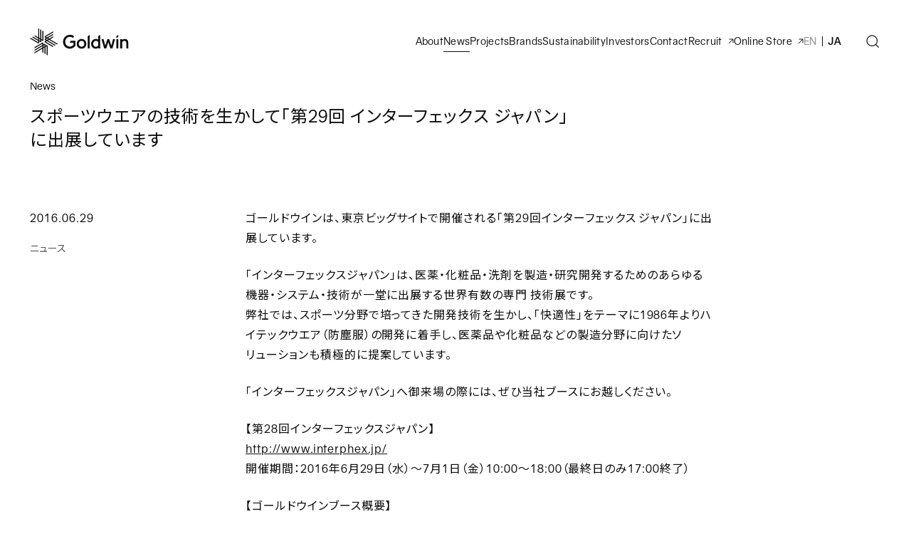

--- FILE ---
content_type: text/html; charset=UTF-8
request_url: https://about.goldwin.co.jp/news/page-16895
body_size: 10406
content:

<!DOCTYPE html>
<html lang="ja">

<head>
  <!-- Google Tag Manager -->
  <script>
    (function(w, d, s, l, i) {
      w[l] = w[l] || [];
      w[l].push({
        'gtm.start': new Date().getTime(),
        event: 'gtm.js'
      });
      var f = d.getElementsByTagName(s)[0],
        j = d.createElement(s),
        dl = l != 'dataLayer' ? '&l=' + l : '';
      j.async = true;
      j.src =
        'https://www.googletagmanager.com/gtm.js?id=' + i + dl;
      f.parentNode.insertBefore(j, f);
    })(window, document, 'script', 'dataLayer', 'GTM-PQQD57G');
  </script>
  <!-- End Google Tag Manager -->
  <meta charset="UTF-8">

  <meta name="robots" content="index, follow" />
  <meta http-equiv="x-ua-compatible" content="ie=edge" />
  <meta name="viewport" content="width=device-width,initial-scale=1" />
  <meta name="format-detection" content="telephone=no">
  <title>
    スポーツウエアの技術を生かして「第29回 インターフェックス ジャパン」に出展しています ｜ News お知らせ ｜ Goldwin Inc.  </title>

    <meta name="description" content="スポーツウエアの技術を生かして「第29回 インターフェックス ジャパン」に出展しています"/>    <meta property="og:url" content="https://about.goldwin.co.jp/news/page-16895" />
  <meta property="og:title" content="スポーツウエアの技術を生かして「第29回 インターフェックス ジャパン」に出展しています ｜ News お知らせ ｜ Goldwin Inc." />

  <meta property="og:description" content="スポーツウエアの技術を生かして「第29回 インターフェックス ジャパン」に出展しています"/>  <meta property="og:type" content="article" />
      <meta property="og:image" content="https://about.goldwin.co.jp/cms/wp-content/uploads/2016/06/160629_1800_t.jpg" />
  
  <link rel="icon" href="/cms/wp-content/themes/goldwin2024/assets/img/common/favicon/favicon.ico" sizes="32x32" />
  <link rel="icon" href="/cms/wp-content/themes/goldwin2024/assets/img/common/favicon/icon.svg" type="image/svg+xml">
  <link rel="apple-touch-icon" href="/cms/wp-content/themes/goldwin2024/assets/img/common/favicon/apple-touch-icon.png" />
  <link rel="manifest" href="/cms/wp-content/themes/goldwin2024/assets/img/common/favicon/manifest.json" crossorigin="use-credentials" />
  <!-- common CSS -->
  <link rel="stylesheet" href="/cms/wp-content/themes/goldwin2024/assets/css/style.min.css" />
  <link rel="preconnect" href="https://fonts.googleapis.com">
  <link rel="preconnect" href="https://fonts.gstatic.com" crossorigin>
  <link href="https://fonts.googleapis.com/css2?family=Noto+Sans+JP:wght@100..900&display=swap" rel="stylesheet">
  <!-- /common CSS -->
  <!-- each CSS -->

  
  

  <meta name='robots' content='max-image-preview:large' />
<link rel='stylesheet' id='wp-block-library-css' href='https://about.goldwin.co.jp/cms/wp-includes/css/dist/block-library/style.min.css' type='text/css' media='all' />
<style id='global-styles-inline-css' type='text/css'>
body{--wp--preset--color--black: #0E0D0D;--wp--preset--color--cyan-bluish-gray: #abb8c3;--wp--preset--color--white: #FFFFFF;--wp--preset--color--pale-pink: #f78da7;--wp--preset--color--vivid-red: #cf2e2e;--wp--preset--color--luminous-vivid-orange: #ff6900;--wp--preset--color--luminous-vivid-amber: #fcb900;--wp--preset--color--light-green-cyan: #7bdcb5;--wp--preset--color--vivid-green-cyan: #00d084;--wp--preset--color--pale-cyan-blue: #8ed1fc;--wp--preset--color--vivid-cyan-blue: #0693e3;--wp--preset--color--vivid-purple: #9b51e0;--wp--preset--color--grey: #555555;--wp--preset--color--red: #d14527;--wp--preset--gradient--vivid-cyan-blue-to-vivid-purple: linear-gradient(135deg,rgba(6,147,227,1) 0%,rgb(155,81,224) 100%);--wp--preset--gradient--light-green-cyan-to-vivid-green-cyan: linear-gradient(135deg,rgb(122,220,180) 0%,rgb(0,208,130) 100%);--wp--preset--gradient--luminous-vivid-amber-to-luminous-vivid-orange: linear-gradient(135deg,rgba(252,185,0,1) 0%,rgba(255,105,0,1) 100%);--wp--preset--gradient--luminous-vivid-orange-to-vivid-red: linear-gradient(135deg,rgba(255,105,0,1) 0%,rgb(207,46,46) 100%);--wp--preset--gradient--very-light-gray-to-cyan-bluish-gray: linear-gradient(135deg,rgb(238,238,238) 0%,rgb(169,184,195) 100%);--wp--preset--gradient--cool-to-warm-spectrum: linear-gradient(135deg,rgb(74,234,220) 0%,rgb(151,120,209) 20%,rgb(207,42,186) 40%,rgb(238,44,130) 60%,rgb(251,105,98) 80%,rgb(254,248,76) 100%);--wp--preset--gradient--blush-light-purple: linear-gradient(135deg,rgb(255,206,236) 0%,rgb(152,150,240) 100%);--wp--preset--gradient--blush-bordeaux: linear-gradient(135deg,rgb(254,205,165) 0%,rgb(254,45,45) 50%,rgb(107,0,62) 100%);--wp--preset--gradient--luminous-dusk: linear-gradient(135deg,rgb(255,203,112) 0%,rgb(199,81,192) 50%,rgb(65,88,208) 100%);--wp--preset--gradient--pale-ocean: linear-gradient(135deg,rgb(255,245,203) 0%,rgb(182,227,212) 50%,rgb(51,167,181) 100%);--wp--preset--gradient--electric-grass: linear-gradient(135deg,rgb(202,248,128) 0%,rgb(113,206,126) 100%);--wp--preset--gradient--midnight: linear-gradient(135deg,rgb(2,3,129) 0%,rgb(40,116,252) 100%);--wp--preset--font-size--small: 12px;--wp--preset--font-size--medium: 16px;--wp--preset--font-size--large: 24px;--wp--preset--font-size--x-large: 42px;--wp--preset--spacing--20: 0.44rem;--wp--preset--spacing--30: 0.67rem;--wp--preset--spacing--40: 1rem;--wp--preset--spacing--50: 1.5rem;--wp--preset--spacing--60: 2.25rem;--wp--preset--spacing--70: 3.38rem;--wp--preset--spacing--80: 5.06rem;--wp--preset--shadow--natural: 6px 6px 9px rgba(0, 0, 0, 0.2);--wp--preset--shadow--deep: 12px 12px 50px rgba(0, 0, 0, 0.4);--wp--preset--shadow--sharp: 6px 6px 0px rgba(0, 0, 0, 0.2);--wp--preset--shadow--outlined: 6px 6px 0px -3px rgba(255, 255, 255, 1), 6px 6px rgba(0, 0, 0, 1);--wp--preset--shadow--crisp: 6px 6px 0px rgba(0, 0, 0, 1);}body { margin: 0;--wp--style--global--content-size: 657px;--wp--style--global--wide-size: 890px; }.wp-site-blocks > .alignleft { float: left; margin-right: 2em; }.wp-site-blocks > .alignright { float: right; margin-left: 2em; }.wp-site-blocks > .aligncenter { justify-content: center; margin-left: auto; margin-right: auto; }:where(.wp-site-blocks) > * { margin-block-start: 48px; margin-block-end: 0; }:where(.wp-site-blocks) > :first-child:first-child { margin-block-start: 0; }:where(.wp-site-blocks) > :last-child:last-child { margin-block-end: 0; }body { --wp--style--block-gap: 48px; }:where(body .is-layout-flow)  > :first-child:first-child{margin-block-start: 0;}:where(body .is-layout-flow)  > :last-child:last-child{margin-block-end: 0;}:where(body .is-layout-flow)  > *{margin-block-start: 48px;margin-block-end: 0;}:where(body .is-layout-constrained)  > :first-child:first-child{margin-block-start: 0;}:where(body .is-layout-constrained)  > :last-child:last-child{margin-block-end: 0;}:where(body .is-layout-constrained)  > *{margin-block-start: 48px;margin-block-end: 0;}:where(body .is-layout-flex) {gap: 48px;}:where(body .is-layout-grid) {gap: 48px;}body .is-layout-flow > .alignleft{float: left;margin-inline-start: 0;margin-inline-end: 2em;}body .is-layout-flow > .alignright{float: right;margin-inline-start: 2em;margin-inline-end: 0;}body .is-layout-flow > .aligncenter{margin-left: auto !important;margin-right: auto !important;}body .is-layout-constrained > .alignleft{float: left;margin-inline-start: 0;margin-inline-end: 2em;}body .is-layout-constrained > .alignright{float: right;margin-inline-start: 2em;margin-inline-end: 0;}body .is-layout-constrained > .aligncenter{margin-left: auto !important;margin-right: auto !important;}body .is-layout-constrained > :where(:not(.alignleft):not(.alignright):not(.alignfull)){max-width: var(--wp--style--global--content-size);margin-left: auto !important;margin-right: auto !important;}body .is-layout-constrained > .alignwide{max-width: var(--wp--style--global--wide-size);}body .is-layout-flex{display: flex;}body .is-layout-flex{flex-wrap: wrap;align-items: center;}body .is-layout-flex > *{margin: 0;}body .is-layout-grid{display: grid;}body .is-layout-grid > *{margin: 0;}body{padding-top: 0px;padding-right: 0px;padding-bottom: 0px;padding-left: 0px;}a:where(:not(.wp-element-button)){color: #0E0D0D;text-decoration: underline;}.wp-element-button, .wp-block-button__link{background-color: #32373c;border-width: 0;color: #fff;font-family: inherit;font-size: inherit;line-height: inherit;padding: calc(0.667em + 2px) calc(1.333em + 2px);text-decoration: none;}.has-black-color{color: var(--wp--preset--color--black) !important;}.has-cyan-bluish-gray-color{color: var(--wp--preset--color--cyan-bluish-gray) !important;}.has-white-color{color: var(--wp--preset--color--white) !important;}.has-pale-pink-color{color: var(--wp--preset--color--pale-pink) !important;}.has-vivid-red-color{color: var(--wp--preset--color--vivid-red) !important;}.has-luminous-vivid-orange-color{color: var(--wp--preset--color--luminous-vivid-orange) !important;}.has-luminous-vivid-amber-color{color: var(--wp--preset--color--luminous-vivid-amber) !important;}.has-light-green-cyan-color{color: var(--wp--preset--color--light-green-cyan) !important;}.has-vivid-green-cyan-color{color: var(--wp--preset--color--vivid-green-cyan) !important;}.has-pale-cyan-blue-color{color: var(--wp--preset--color--pale-cyan-blue) !important;}.has-vivid-cyan-blue-color{color: var(--wp--preset--color--vivid-cyan-blue) !important;}.has-vivid-purple-color{color: var(--wp--preset--color--vivid-purple) !important;}.has-grey-color{color: var(--wp--preset--color--grey) !important;}.has-red-color{color: var(--wp--preset--color--red) !important;}.has-black-background-color{background-color: var(--wp--preset--color--black) !important;}.has-cyan-bluish-gray-background-color{background-color: var(--wp--preset--color--cyan-bluish-gray) !important;}.has-white-background-color{background-color: var(--wp--preset--color--white) !important;}.has-pale-pink-background-color{background-color: var(--wp--preset--color--pale-pink) !important;}.has-vivid-red-background-color{background-color: var(--wp--preset--color--vivid-red) !important;}.has-luminous-vivid-orange-background-color{background-color: var(--wp--preset--color--luminous-vivid-orange) !important;}.has-luminous-vivid-amber-background-color{background-color: var(--wp--preset--color--luminous-vivid-amber) !important;}.has-light-green-cyan-background-color{background-color: var(--wp--preset--color--light-green-cyan) !important;}.has-vivid-green-cyan-background-color{background-color: var(--wp--preset--color--vivid-green-cyan) !important;}.has-pale-cyan-blue-background-color{background-color: var(--wp--preset--color--pale-cyan-blue) !important;}.has-vivid-cyan-blue-background-color{background-color: var(--wp--preset--color--vivid-cyan-blue) !important;}.has-vivid-purple-background-color{background-color: var(--wp--preset--color--vivid-purple) !important;}.has-grey-background-color{background-color: var(--wp--preset--color--grey) !important;}.has-red-background-color{background-color: var(--wp--preset--color--red) !important;}.has-black-border-color{border-color: var(--wp--preset--color--black) !important;}.has-cyan-bluish-gray-border-color{border-color: var(--wp--preset--color--cyan-bluish-gray) !important;}.has-white-border-color{border-color: var(--wp--preset--color--white) !important;}.has-pale-pink-border-color{border-color: var(--wp--preset--color--pale-pink) !important;}.has-vivid-red-border-color{border-color: var(--wp--preset--color--vivid-red) !important;}.has-luminous-vivid-orange-border-color{border-color: var(--wp--preset--color--luminous-vivid-orange) !important;}.has-luminous-vivid-amber-border-color{border-color: var(--wp--preset--color--luminous-vivid-amber) !important;}.has-light-green-cyan-border-color{border-color: var(--wp--preset--color--light-green-cyan) !important;}.has-vivid-green-cyan-border-color{border-color: var(--wp--preset--color--vivid-green-cyan) !important;}.has-pale-cyan-blue-border-color{border-color: var(--wp--preset--color--pale-cyan-blue) !important;}.has-vivid-cyan-blue-border-color{border-color: var(--wp--preset--color--vivid-cyan-blue) !important;}.has-vivid-purple-border-color{border-color: var(--wp--preset--color--vivid-purple) !important;}.has-grey-border-color{border-color: var(--wp--preset--color--grey) !important;}.has-red-border-color{border-color: var(--wp--preset--color--red) !important;}.has-vivid-cyan-blue-to-vivid-purple-gradient-background{background: var(--wp--preset--gradient--vivid-cyan-blue-to-vivid-purple) !important;}.has-light-green-cyan-to-vivid-green-cyan-gradient-background{background: var(--wp--preset--gradient--light-green-cyan-to-vivid-green-cyan) !important;}.has-luminous-vivid-amber-to-luminous-vivid-orange-gradient-background{background: var(--wp--preset--gradient--luminous-vivid-amber-to-luminous-vivid-orange) !important;}.has-luminous-vivid-orange-to-vivid-red-gradient-background{background: var(--wp--preset--gradient--luminous-vivid-orange-to-vivid-red) !important;}.has-very-light-gray-to-cyan-bluish-gray-gradient-background{background: var(--wp--preset--gradient--very-light-gray-to-cyan-bluish-gray) !important;}.has-cool-to-warm-spectrum-gradient-background{background: var(--wp--preset--gradient--cool-to-warm-spectrum) !important;}.has-blush-light-purple-gradient-background{background: var(--wp--preset--gradient--blush-light-purple) !important;}.has-blush-bordeaux-gradient-background{background: var(--wp--preset--gradient--blush-bordeaux) !important;}.has-luminous-dusk-gradient-background{background: var(--wp--preset--gradient--luminous-dusk) !important;}.has-pale-ocean-gradient-background{background: var(--wp--preset--gradient--pale-ocean) !important;}.has-electric-grass-gradient-background{background: var(--wp--preset--gradient--electric-grass) !important;}.has-midnight-gradient-background{background: var(--wp--preset--gradient--midnight) !important;}.has-small-font-size{font-size: var(--wp--preset--font-size--small) !important;}.has-medium-font-size{font-size: var(--wp--preset--font-size--medium) !important;}.has-large-font-size{font-size: var(--wp--preset--font-size--large) !important;}.has-x-large-font-size{font-size: var(--wp--preset--font-size--x-large) !important;}
.wp-block-navigation a:where(:not(.wp-element-button)){color: inherit;}
.wp-block-pullquote{font-size: 1.5em;line-height: 1.6;}
.wp-block-button .wp-block-button__link{background-color: #FFFFFF;border-top-left-radius: 0px;border-top-right-radius: 0px;border-bottom-left-radius: 0px;border-bottom-right-radius: 0px;border-top-width: 0px;border-right-width: 0px;border-bottom-width: 0px;border-left-width: 0px;color: #0E0D0D;}
</style>
<link rel="canonical" href="https://about.goldwin.co.jp/news/page-16895" />
<link rel="icon" href="https://about.goldwin.co.jp/cms/wp-content/uploads/2024/04/cropped-favicon_wp-32x32.png" sizes="32x32" />
<link rel="icon" href="https://about.goldwin.co.jp/cms/wp-content/uploads/2024/04/cropped-favicon_wp-192x192.png" sizes="192x192" />
<link rel="apple-touch-icon" href="https://about.goldwin.co.jp/cms/wp-content/uploads/2024/04/cropped-favicon_wp-180x180.png" />
<meta name="msapplication-TileImage" content="https://about.goldwin.co.jp/cms/wp-content/uploads/2024/04/cropped-favicon_wp-270x270.png" />
</head>

<body>
  <!-- Google Tag Manager (noscript) -->
  <noscript><iframe src="https://www.googletagmanager.com/ns.html?id=GTM-PQQD57G" height="0" width="0" style="display:none;visibility:hidden"></iframe></noscript>
  <!-- End Google Tag Manager (noscript) -->

  <div class="header__blur-wrap">
  <div class="header__blur"></div>
</div>

<header class="header header--lowerpage" tabindex="-1">
  <div class="header__logo" id="headlogo">
    <a href="/">
      <img src="/cms/wp-content/themes/goldwin2024/assets/img/common/logo.svg" alt="Goldwin" width="140" height="40">
    </a>
  </div>
  <div class="header__nav-child-bg"></div>
  <div class="header__nav-child-bg-overflow">
    <div class="header__inner">
      <div class="header__menu">
        <div class="header__nav-wrap">
          <nav class="header__nav" tabindex="-1">

            <ul class="header__nav-list">
              <li class="header__nav-item">
                <a href="/about/" class="header__nav-link js-nav-link js-nav-link-sp">
                  <span class="header__nav-link-icondrop">About</span>
                </a>
                <div class="header__nav-child">
                  <div class="header__nav-child-wrap l-inner">
                    <div class="header__nav-child-title"><a href="/about" class="header__nav-child-title-link">About Top</a></div>
                    <ul class="header__nav-child-list">
                      <li class="header__nav-child-item u-pclg-dn"><a href="/about" class="header__nav-child-link">About Top</a></li>
                      <li class="header__nav-child-item"><a href="/about/topmessage" class="header__nav-child-link">トップメッセージ</a></li>
                      <li class="header__nav-child-item"><a href="/about/company" class="header__nav-child-link">会社概要</a></li>
                      <li class="header__nav-child-item"><a href="/about/business" class="header__nav-child-link">事業内容</a></li>
                      <li class="header__nav-child-item"><a href="/about/history" class="header__nav-child-link">ゴールドウインの歩み</a></li>
                    </ul>
                  </div>
                </div>
              </li>
              <li class="header__nav-item">
                <a href="/news" class="header__nav-link js-nav-link js-nav-link-sp">
                  <span class="header__nav-link-icondrop">News</span>
                </a>
                <div class="header__nav-child">
                  <div class="header__nav-child-wrap l-inner">
                    <div class="header__nav-child-title"><a href="/news" class="header__nav-child-title-link">News Top</a></div>
                    <ul class="header__nav-child-list">
                      <li class="header__nav-child-item u-pclg-dn"><a href="/news" class="header__nav-child-link">News Top</a></li>
                      <li class="header__nav-child-item"><a href="/news?newstype_cat%5B%5D=tag-notice" class="header__nav-child-link">重要なお知らせ</a></li>
                      <li class="header__nav-child-item"><a href="/news?newstype_cat%5B%5D=tag-pressrelease" class="header__nav-child-link">プレスリリース</a></li>
                      <li class="header__nav-child-item"><a href="/news" class="header__nav-child-link">すべてのお知らせ</a></li>
                    </ul>
                  </div>
                </div>
              </li>
              <li class="header__nav-item"><a href="/projects/" class="header__nav-link">Projects</a></li>
              <li class="header__nav-item"><a href="/brands" class="header__nav-link">Brands</a></li>
              <li class="header__nav-item">
                <a href="/sustainability/" class="header__nav-link js-nav-link ">Sustainability</a>
                <div class="header__nav-child">
                  <div class="header__nav-child-wrap l-inner">
                    <div class="header__nav-child-title"><a href="/sustainability" class="header__nav-child-title-link">Sustainability Top</a></div>
                    <div class="related">
                      <div class="related__item">
                        <div class="related__title">方針</div>
                        <ul class="related__list">
                          <li class="related__item"><a href="/sustainability/topmessage" class="related__link">トップメッセージ</a></li>
                          <li class="related__item"><a href="/sustainability/management" class="related__link">サステナビリティの考え方</a></li>
                        </ul>
                      </div>
                      <div class="related__item">
                        <div class="related__title">環境</div>
                        <ul class="related__list">
                          <li class="related__item"><a href="/sustainability/environment" class="related__link js-skip-focus">環境マネジメントシステム</a></li>
                          <li class="related__item"><a href="/sustainability/tcfd" class="related__link">TCFD提言に基づく情報開示</a></li>
                          <li class="related__item"><a href="/sustainability/greendesign" class="related__link">グリーンデザインの推進</a></li>
                          <li class="related__item"><a href="/sustainability/carbonneutral" class="related__link">脱炭素社会の実現</a></li>
                          <li class="related__item"><a href="/sustainability/circular" class="related__link">循環型社会の実現</a></li>
                          <li class="related__item"><a href="/sustainability/communication" class="related__link">環境コミュニケーション</a></li>
                        </ul>
                      </div>
                      <div class="related__item">
                        <div class="related__title">商品・サービス</div>
                        <ul class="related__list">
                          <li class="related__list__item"><a href="/sustainability/scm" class="related__link">サプライチェーン・マネジメント</a></li>
                          <li class="related__list__item"><a href="/sustainability/quality" class="related__link">品質管理</a></li>
                          <li class="related__list__item"><a href="/sustainability/customer" class="related__link">お客さま満足の向上</a></li>
                          <li class="related__list__item"><a href="/sustainability/ip" class="related__link">知的財産の管理</a></li>
                        </ul>
                      </div>
                      <div class="related__item">
                        <div class="related__title">従業員</div>
                        <ul class="related__list">
                          <li class="related__item"><a href="/sustainability/employee" class="related__link">人材戦略の考え方と人的資本</a></li>
                          <li class="related__item"><a href="/sustainability/diversity" class="related__link">雇用・ダイバーシティ</a></li>
                          <li class="related__item"><a href="/sustainability/training" class="related__link">人材育成</a></li>
                          <li class="related__item"><a href="/sustainability/workplace" class="related__link">働きやすい職場環境の整備</a></li>
                          <li class="related__item"><a href="/sustainability/fairness" class="related__link">公正な評価・処遇</a></li>
                          <li class="related__item"><a href="/sustainability/health" class="related__link">健康経営</a></li>
                          <li class="related__item"><a href="/sustainability/ohs" class="related__link">労働安全衛生</a></li>
                        </ul>
                      </div>
                      <div class="related__item">
                        <div class="related__title">地域社会</div>
                        <ul class="related__list">
                          <li class="related__item"><a href="/sustainability/philanthropy" class="related__link">社会貢献活動</a></li>
                          <li class="related__item"><a href="/sustainability/foundation" class="related__link">財団活動</a></li>
                        </ul>
                      </div>
                      <div class="related__item">
                        <div class="related__title">ガバナンス</div>
                        <ul class="related__list">
                          <li class="related__item"><a href="/sustainability/governance" class="related__link">コーポレート・ガバナンス</a></li>
                          <li class="related__item"><a href="/sustainability/compliance" class="related__link">コンプライアンス</a></li>
                          <li class="related__item"><a href="/sustainability/risk" class="related__link">リスクマネジメント</a></li>
                          <li class="related__item"><a href="/sustainability/security" class="related__link">情報セキュリティ</a></li>
                        </ul>
                      </div>
                      <div class="related__item">
                        <div class="related__title">人権</div>
                        <ul class="related__list">
                          <li class="related__item"><a href="/sustainability/humanrights" class="related__link">人権の尊重</a></li>
                        </ul>
                      </div>
                      <div class="related__item">
                        <div class="related__title">データ・資料</div>
                        <ul class="related__list">
                          <li class="related__item"><a href="/sustainability/editorialpolicy" class="related__link">編集方針</a></li>
                          <li class="related__item"><a href="/sustainability/gri" class="related__link">GRIスタンダード対照表</a></li>
                          <li class="related__item"><a href="/ir/integrated" class="related__link">統合報告書</a></li>
                          <li class="related__item"><a href="/ir/databook" class="related__link">ESGデータブック</a></li>
                          <li class="related__item"><a href="/ir/archive" class="related__link">レポートアーカイブ</a></li>
                        </ul>
                      </div>
                    </div>
                  </div>
                </div>

              </li>
              <li class="header__nav-item">
                <a href="/ir" class="header__nav-link js-nav-link">Investors</a>
                <div class="header__nav-child">
                  <div class="header__nav-child-wrap l-inner">
                    <div class="header__nav-child-title"><a href="/ir" class="header__nav-child-title-link">Investor Relations Top</a></div>
                    <div class="related">
                      <div class="related__item">
                        <div class="related__title">経営方針</div>
                        <ul class="related__list">
                          <li class="related__item"><a href="/ir/irmessage" class="related__link">トップメッセージ</a></li>
                          <li class="related__item"><a href="/ir/mid-term" class="related__link js-skip-focus">中期5ヵ年経営計画</a></li>
                          <li class="related__item"><a href="/ir/executives" class="related__link">役員紹介 / スキル</a></li>
                          <li class="related__item"><a href="/ir/independent-messages" class="related__link">社外取締役メッセージ</a></li>
                        </ul>
                      </div>
                      <div class="related__item">
                        <div class="related__title">財務・業績</div>
                        <ul class="related__list">
                          <li class="related__item"><a href="/ir/point" class="related__link">最新の決算のポイント</a></li>
                          <li class="related__item"><a href="/ir/forecast" class="related__link">業績予想</a></li>
                          <li class="related__item"><a href="/ir/charts" class="related__link">財務諸表チャートジェネレーター</a></li>
                          <li class="related__item"><a href="/ir/segment" class="related__link">セグメント情報</a></li>
                        </ul>
                      </div>
                      <div class="related__item">
                        <div class="related__title">株式情報・イベント</div>
                        <ul class="related__list">
                          <li class="related__item"><a href="/ir/stock" class="related__link">株式のご案内</a></li>
                          <li class="related__item"><a href="/ir/shareholder" class="related__link">株主情報</a></li>
                          <li class="related__item"><a href="/ir/analyst" class="related__link">アナリストカバレッジ</a></li>
                          <li class="related__item"><a href="/ir/defense" class="related__link">当社の買収防衛策</a></li>
                          <li class="related__item"><a href="/ir/calendar" class="related__link">IRカレンダー</a></li>
                          <li class="related__item"><a href="/ir/meeting" class="related__link">株主総会</a></li>
                        </ul>
                      </div>
                      <div class="related__item">
                        <div class="related__title">株主・個人投資家</div>
                        <ul class="related__list">
                          <li class="related__item"><a href="/ir/individuals" class="related__link">個人投資家の皆さまへ</a></li>
                          <li class="related__item"><a href="/ir/voice" class="related__link">連載企画 Goldwin Voices</a></li>
                          <li class="related__item"><a href="/ir/return" class="related__link">株主還元</a></li>
                          <li class="related__item"><a href="/ir/benefit" class="related__link">株主優待情報</a></li>
                          <li class="related__item"><a href="/ir/irevents" class="related__link">IRイベント情報</a></li>
                          <li class="related__item"><a href="/ir/mail" class="related__link">IRメール配信サービス</a></li>
                        </ul>
                      </div>
                      <div class="related__item">
                        <div class="related__title">IR資料</div>
                        <ul class="related__list">
                          <li class="related__item"><a href="/ir/report" class="related__link">決算短信</a></li>
                          <li class="related__item"><a href="/ir/yuho" class="related__link">有価証券報告書</a></li>
                          <li class="related__item"><a href="/ir/supplement" class="related__link">プレゼンテーション資料</a></li>
                          <li class="related__item"><a href="/ir/business-report" class="related__link">事業報告書</a></li>
                          <li class="related__item"><a href="/ir/integrated" class="related__link">統合報告書</a></li>
                          <li class="related__item"><a href="/ir/databook" class="related__link">ESGデータブック</a></li>
                          <li class="related__item"><a href="/ir/archive" class="related__link">レポートアーカイブ</a></li>
                        </ul>
                      </div>
                      <div class="related__item">
                        <div class="related__title">データ・資料</div>
                        <ul class="related__list">
                          <li class="related__item"><a href="/ir/irnews" class="related__link">IRのお知らせ</a></li>
                          <li class="related__item"><a href="/ir/public" class="related__link">電子公告</a></li>
                          <li class="related__item"><a href="/ir/disclosurepolicy" class="related__link">ディスクロージャーポリシー</a></li>
                          <li class="related__item"><a href="/ir/evaluation" class="related__link">外部評価</a></li>
                          <li class="related__item"><a href="/ir/sitemap" class="related__link">IRサイトマップ</a></li>
                          <li class="related__item"><a href="/ir/survey" class="related__link">IRサイト アンケート</a></li>
                        </ul>
                      </div>
                    </div>
                  </div>
                </div>
              </li>
              <li class="header__nav-item">
                <a href="/inquiry" class="header__nav-link js-nav-link js-nav-link-sp">
                  <span class="header__nav-link-icondrop">Contact</span>
                </a>
                <div class="header__nav-child">
                  <div class="header__nav-child-wrap l-inner">
                    <div class="header__nav-child-title"><a href="/inquiry" class="header__nav-child-title-link">Contact Top</a></div>
                    <ul class="header__nav-child-list">
                      <li class="header__nav-child-item"><a href="/inquiry" class="header__nav-child-link">お問い合わせ</a></li>
                      <li class="header__nav-child-item"><a href="/customer" class="header__nav-child-link">お客さまサポート</a></li>
                      <li class="header__nav-child-item"><a href="/customer/faq" class="header__nav-child-link">よくあるお問い合わせ</a></li>
                    </ul>
                  </div>
                </div>
              </li>
              <li class="header__nav-item">
                <a href="https://about.goldwin.co.jp/recruit/" target="_blank" class="header__nav-link" rel="noopener noreferrer">Recruit
                  <span class="c-icon">
                    <svg width="8" height="8" viewBox="0 0 8 8" fill="none" xmlns="http://www.w3.org/2000/svg" aria-label="（新しいタブで開く）">
                      <path class="svg-color" d="M6.99961 6.4V1H1.59961" stroke="white" stroke-miterlimit="10" />
                      <path class="svg-color" d="M7 1L1 7" stroke="white" stroke-miterlimit="10" />
                    </svg>
                  </span>
                </a>
              </li>
              <li class="header__nav-item">
                <a href="https://www.goldwin.co.jp/store/" target="_blank" class="header__nav-link" rel="noopener noreferrer">Online Store
                  <span class="c-icon">
                    <svg width="8" height="8" viewBox="0 0 8 8" fill="none" xmlns="http://www.w3.org/2000/svg" aria-label="（新しいタブで開く）">
                      <path class="svg-color" d="M6.99961 6.4V1H1.59961" stroke="white" stroke-miterlimit="10" />
                      <path class="svg-color" d="M7 1L1 7" stroke="white" stroke-miterlimit="10" />
                    </svg>
                  </span>
                </a>
              </li>
            </ul>


            <ul class="header__lang-list">
              <li class="header__lang-item js-change-link"><a href="/eng" class="header__lang-link" lang="en" aria-label="View English Website">EN</a></li>
              <li class="header__lang-item"><a href="/" class="header__lang-link --active" lang="ja" aria-label="日本語のサイトへ">JA</a></li>
            </ul>
          </nav>
        </div>
      </div>
    </div>
  </div>

  <div class="header__utility">
    <a href="/search" class="header__search">
      <span class="header__search-button">
        <svg aria-label="サイト内検索を開く" class="svg-color" width="24" height="24" viewBox="0 0 24 24" fill="none" stroke="#FFF" xmlns="http://www.w3.org/2000/svg">
          <path d="M11.2553 18.5261C15.2665 18.5261 18.5183 15.2743 18.5183 11.2631C18.5183 7.25179 15.2665 4 11.2553 4C7.24397 4 3.99219 7.25179 3.99219 11.2631C3.99219 15.2743 7.24397 18.5261 11.2553 18.5261Z" stroke-width="1.2" stroke-miterlimit="10" />
          <path d="M16.3613 16.3633L20.6894 20.6914" stroke-width="1.2" stroke-miterlimit="10" />
        </svg>
      </span>
    </a>
  </div>

  <button type="button" class="header__button js-menu-btn" aria-label="メニューを開く">
    <span class="header__button-icon">
      <span class="header__button-line"></span>
      <span class="header__button-line"></span>
    </span>
  </button>

</header>

<main class="load-fade">

  <div class="l-contents">
    <div class="l-contents-inner">
      <div class="heading-page-title__area js-fade">
        <h1 class="heading-page-title__level1 c-title-3">スポーツウエアの技術を生かして「第29回 インターフェックス ジャパン」に出展しています<span class="heading-page-title__sub">News</span>
        </h1>
      </div>
      <div class="l-grid js-fade">
        <div class="l-grid__column-side">
          <div class="grid-column-4">
            <p><time datetime="2016-06-29"></time>2016.06.29</p>
            <ul class="news-list__brand"><li><a href="/news?newstype_cat%5B%5D=tag-corporate" class="news-list__brand-link">ニュース</a></li></ul>          </div>
        </div>
        <div class="l-grid__column-main news-post-content">
          <div class="grid-column-8 news-post-content__inner">
            
<p>ゴールドウインは、東京ビッグサイトで開催される｢第29回インターフェックス ジャパン｣に出展しています。</p>



<p>「インターフェックスジャパン」は、医薬・化粧品・洗剤を製造・研究開発するためのあらゆる機器・システム・技術が一堂に出展する世界有数の専門 技術展です。<br>弊社では、スポーツ分野で培ってきた開発技術を生かし、「快適性」をテーマに1986年よりハイテックウエア（防塵服）の開発に着手し、医薬品や化粧品などの製造分野に向けたソリューションも積極的に提案しています。</p>



<p>「インターフェックスジャパン」へ御来場の際には、ぜひ当社ブースにお越しください。</p>



<p>【第28回インターフェックスジャパン】<br><a href="http://www.interphex.jp/">http://www.interphex.jp/</a><br>開催期間：2016年6月29日（水）～7月1日（金）10:00～18:00（最終日のみ17:00終了）</p>



<p>【ゴールドウインブース概要】<br>弊社展示ブース：東京ビックサイト（東京国際展示場）東1ホール：19-29（滅菌・クリーン化ゾーン）</p>



<p>【主要出展商品】<br>『進化×深化するクリーンウエア』<br>当社は、スポーツウエアの世界で培った衣服設計と縫製技術をベースに、多様化する医薬品製造環境に応じ、オリジナルアイテムでお客様の作業環境をサポートします。</p>



<div class="wp-block-columns is-layout-flex wp-container-core-columns-is-layout-1 wp-block-columns-is-layout-flex">
<div class="wp-block-column is-layout-flow wp-block-column-is-layout-flow" style="flex-basis:66.67%">
<figure class="wp-block-image"><img fetchpriority="high" decoding="async" width="640" height="480" src="https://about.goldwin.co.jp/cms/wp-content/uploads/2016/06/160629_1800_01.jpg" alt="" class="wp-image-16898" srcset="https://about.goldwin.co.jp/cms/wp-content/uploads/2016/06/160629_1800_01.jpg 640w, https://about.goldwin.co.jp/cms/wp-content/uploads/2016/06/160629_1800_01-300x225.jpg 300w" sizes="(max-width: 640px) 100vw, 640px" /></figure>
</div>



<div class="wp-block-column is-layout-flow wp-block-column-is-layout-flow" style="flex-basis:33.33%"></div>



<div class="wp-block-column is-layout-flow wp-block-column-is-layout-flow" style="flex-basis:33.33%"></div>
</div>



<div class="wp-block-columns is-layout-flex wp-container-core-columns-is-layout-2 wp-block-columns-is-layout-flex">
<div class="wp-block-column is-layout-flow wp-block-column-is-layout-flow" style="flex-basis:50%">
<figure class="wp-block-image"><img decoding="async" width="480" height="640" src="https://about.goldwin.co.jp/cms/wp-content/uploads/2016/06/160629_1800_02.jpg" alt="" class="wp-image-16899" srcset="https://about.goldwin.co.jp/cms/wp-content/uploads/2016/06/160629_1800_02.jpg 480w, https://about.goldwin.co.jp/cms/wp-content/uploads/2016/06/160629_1800_02-225x300.jpg 225w" sizes="(max-width: 480px) 100vw, 480px" /></figure>
</div>



<div class="wp-block-column is-layout-flow wp-block-column-is-layout-flow" style="flex-basis:50%"></div>
</div>
          </div>
          <div class="grid-column-6 news-post-content__footer">
            <div class="news-sns-share">
              <div class="news-sns-share__item">
                <div id="fb-root"></div>
                <script>
                  (function(d, s, id) {
                    var js, fjs = d.getElementsByTagName(s)[0];
                    if (d.getElementById(id)) return;
                    js = d.createElement(s);
                    js.id = id;
                    js.src = "//connect.facebook.net/ja_JP/sdk.js#xfbml=1&version=v3.0";
                    fjs.parentNode.insertBefore(js, fjs);
                  }(document, 'script', 'facebook-jssdk'));
                </script>
                <div class="fb-share-button" data-layout="button" data-size="small" data-mobile-iframe="true"><a class="fb-xfbml-parse-ignore" target="_blank" href="https://www.facebook.com/sharer/sharer.php?u&amp;src=sdkpreparse">シェア</a></div>
              </div>
              <div class="news-sns-share__item">
                <a href="https://twitter.com/share" class="twitter-share-button">Tweet</a>
                <script>
                  ! function(d, s, id) {
                    var js, fjs = d.getElementsByTagName(s)[0],
                      p = /^http:/.test(d.location) ? 'http' : 'https';
                    if (!d.getElementById(id)) {
                      js = d.createElement(s);
                      js.id = id;
                      js.src = p + '://platform.twitter.com/widgets.js';
                      fjs.parentNode.insertBefore(js, fjs);
                    }
                  }(document, 'script', 'twitter-wjs');
                </script>
              </div>
            </div>

            <div class="c-button__wrap">
              <a href="/news" class="c-button">一覧に戻る
                <span class="c-icon --back">
                  <svg width="17" height="17" viewBox="0 0 17 17" fill="none" xmlns="http://www.w3.org/2000/svg" aria-label="（戻る）">
                    <path d="M8.25488 3.58295L3.36126 8.47657L8.25488 13.375" stroke="#0E0D0D" stroke-miterlimit="10"></path>
                    <path d="M3.3608 8.47653L14.2393 8.47654" stroke="#0E0D0D" stroke-miterlimit="10"></path>
                  </svg>
                </span>
              </a>
            </div>

          </div>
        </div>
      </div>
    </div>
  </div>

  <nav class="breadcrumb" aria-label="Breadcrumb">
  <div class="breadcrumb__inner">
    <ol class="breadcrumb__list"><li class="breadcrumb__item"><a href="https://about.goldwin.co.jp" class="breadcrumb__link">Top</a></li><li class="breadcrumb__item"><a href="/news" class="breadcrumb__link">News</a></li><li class="breadcrumb__item"><a href="https://about.goldwin.co.jp/?post_type=post&p=16895" aria-current="page" class="breadcrumb__link --current">スポーツウエアの技術を生かして「第29回 インターフェックス ジャパン」に出展しています</a></li></ol></div></nav>
</main>

<footer>
  <div class="footer">
    <div class="footer__main">
      <div class="footer__logo">
        <a href="/">
          <img src="/cms/wp-content/themes/goldwin2024/assets/img/common/logo_white.svg" alt="Goldwin" width="114" height="30" class="footer__logo-img" loading="lazy">
        </a>
      </div>
      <div class="footer__menu-grid">
        <nav class="footer__nav">
          <ul class="footer__nav-list">
            <li class="footer__nav-item"><a href="/" class="footer__nav-link">Top</a></li>
            <li class="footer__nav-item"><a href="/about" class="footer__nav-link">About</a></li>
            <li class="footer__nav-item"><a href="/projects" class="footer__nav-link">Projects</a></li>
            <li class="footer__nav-item"><a href="/brands" class="footer__nav-link">Brands</a></li>
            <li class="footer__nav-item"><a href="/sustainability" class="footer__nav-link">Sustainability</a></li>
            <li class="footer__nav-item"><a href="/ir" class="footer__nav-link">Investors</a></li>
            <li class="footer__nav-item"><a href="/inquiry" class="footer__nav-link">Contact</a></li>
            <li class="footer__nav-item"><a href="https://about.goldwin.co.jp/recruit/" target="_blank" class="footer__nav-link" rel="noopener noreferrer">Recruit</a></li>
          </ul>
        </nav>
        <div class="footer__news">
          <div class="footer__news-title">News</div>
          <ul class="footer__news-list">
            <li class="footer__news-item"><a href="/news?newstype_cat%5B%5D=tag-notice" class="footer__news-link">重要なお知らせ</a></li>
            <li class="footer__news-item"><a href="/news?newstype_cat%5B%5D=tag-pressrelease" class="footer__news-link">プレスリリース</a></li>
            <li class="footer__news-item"><a href="/news" class="footer__news-link">すべてのお知らせ</a></li>
          </ul>
        </div>
        <div class="footer__group">
          <ul class="footer__group-list">
            <li class="footer__group-item">
              <a href="https://www.goldwin.co.jp/store" target="_blank" class="footer__group-link" rel="noopener noreferrer">
                Goldwin Online Store
                <span class="c-icon">
                  <svg width="8" height="8" viewBox="0 0 8 8" fill="none" xmlns="http://www.w3.org/2000/svg" aria-label="（新しいタブで開く）">
                    <path class="svg-color" d="M6.99961 6.4V1H1.59961" stroke="var(--color-monotone-8)" stroke-miterlimit="10" />
                    <path class="svg-color" d="M7 1L1 7" stroke="var(--color-monotone-8)" stroke-miterlimit="10" />
                  </svg>
                </span>
              </a>
            </li>
            <li class="footer__group-item">
              <a href="https://corp.goldwin.co.jp/techlab" target="_blank" class="footer__group-link" rel="noopener noreferrer">
                Goldwin Tech Lab
                <span class="c-icon">
                  <svg width="8" height="8" viewBox="0 0 8 8" fill="none" xmlns="http://www.w3.org/2000/svg" aria-label="（新しいタブで開く）">
                    <path class="svg-color" d="M6.99961 6.4V1H1.59961" stroke="var(--color-monotone-8)" stroke-miterlimit="10" />
                    <path class="svg-color" d="M7 1L1 7" stroke="var(--color-monotone-8)" stroke-miterlimit="10" />
                  </svg>
                </span>
              </a>
            </li>
            <li class="footer__group-item">
              <a href="https://cvc.goldwin.co.jp/" target="_blank" class="footer__group-link" rel="noopener noreferrer">
                Goldwin Play Earth Fund
                <span class="c-icon">
                  <svg width="8" height="8" viewBox="0 0 8 8" fill="none" xmlns="http://www.w3.org/2000/svg" aria-label="（新しいタブで開く）">
                    <path class="svg-color" d="M6.99961 6.4V1H1.59961" stroke="var(--color-monotone-8)" stroke-miterlimit="10" />
                    <path class="svg-color" d="M7 1L1 7" stroke="var(--color-monotone-8)" stroke-miterlimit="10" />
                  </svg>
                </span>
              </a>
            </li>
            <li class="footer__group-item">
              <a href="https://playearthadventure.goldwin.co.jp/" target="_blank" class="footer__group-link" rel="noopener noreferrer">
                PLAY EARTH ADVENTURE
                <span class="c-icon">
                  <svg width="8" height="8" viewBox="0 0 8 8" fill="none" xmlns="http://www.w3.org/2000/svg" aria-label="（新しいタブで開く）">
                    <path class="svg-color" d="M6.99961 6.4V1H1.59961" stroke="var(--color-monotone-8)" stroke-miterlimit="10" />
                    <path class="svg-color" d="M7 1L1 7" stroke="var(--color-monotone-8)" stroke-miterlimit="10" />
                  </svg>
                </span>
              </a>
            </li>
          </ul>
        </div>
      </div>
    </div>

    <div class="footer__utility">
      <div class="footer__utility-inner">
        <div class="footer__utility-listwrap">
          <ul class="footer__utility-list">
            <li class="footer__utility-item sns">
              <a href="https://www.instagram.com/goldwin_jp?utm_source=ig_web_button_share_sheet&amp;igsh=ZDNlZDc0MzIxNw==" target="_blank" class="footer__utility-link" rel="noopener noreferrer" title="Instagram">
                <svg width="21" height="20" viewBox="0 0 21 20" fill="none" xmlns="http://www.w3.org/2000/svg">
                  <g id="Group">
                  <path id="Vector" d="M10.5002 4.79883C7.67758 4.79883 5.33887 7.09721 5.33887 9.96012C5.33887 12.823 7.63725 15.1214 10.5002 15.1214C13.3631 15.1214 15.6614 12.7827 15.6614 9.96012C15.6614 7.13754 13.3227 4.79883 10.5002 4.79883ZM10.5002 13.2666C8.68564 13.2666 7.19371 11.7746 7.19371 9.96012C7.19371 8.1456 8.68564 6.65367 10.5002 6.65367C12.3147 6.65367 13.8066 8.1456 13.8066 9.96012C13.8066 11.7746 12.3147 13.2666 10.5002 13.2666Z" fill="#FFFFFF"></path>
                  <path id="Vector_2" d="M15.8627 5.84652C16.5085 5.84652 17.0321 5.32298 17.0321 4.67717C17.0321 4.03135 16.5085 3.50781 15.8627 3.50781C15.2169 3.50781 14.6934 4.03135 14.6934 4.67717C14.6934 5.32298 15.2169 5.84652 15.8627 5.84652Z" fill="#FFFFFF"></path>
                  <path id="Vector_3" d="M18.8871 1.65323C17.8387 0.564516 16.3468 0 14.6532 0H6.34677C2.83871 0 0.5 2.33871 0.5 5.84677V14.1129C0.5 15.8468 1.06452 17.3387 2.19355 18.4274C3.28226 19.4758 4.73387 20 6.3871 20H14.6129C16.3468 20 17.7984 19.4355 18.8468 18.4274C19.9355 17.379 20.5 15.8871 20.5 14.1532V5.84677C20.5 4.15323 19.9355 2.70161 18.8871 1.65323ZM18.7258 14.1532C18.7258 15.4032 18.2823 16.4113 17.5565 17.0968C16.8306 17.7823 15.8226 18.1452 14.6129 18.1452H6.3871C5.17742 18.1452 4.16935 17.7823 3.44355 17.0968C2.71774 16.371 2.35484 15.3629 2.35484 14.1129V5.84677C2.35484 4.6371 2.71774 3.62903 3.44355 2.90323C4.12903 2.21774 5.17742 1.85484 6.3871 1.85484H14.6935C15.9032 1.85484 16.9113 2.21774 17.6371 2.94355C18.3226 3.66935 18.7258 4.67742 18.7258 5.84677V14.1532Z" fill="#FFFFFF"></path>
                  </g>
                </svg>
              </a>
            </li>
          </ul>
          <ul class="footer__utility-list">
            <li class="footer__utility-item"><a href="/inquiry" class="footer__utility-link">お問い合わせ</a></li>
            <li class="footer__utility-item"><a href="/sitemap" class="footer__utility-link">サイトマップ</a></li>
            <li class="footer__utility-item"><a href="/websitepolicy" class="footer__utility-link">サイト運営ポリシー</a></li>
            <li class="footer__utility-item"><a href="/privacypolicy" class="footer__utility-link">プライバシーポリシー</a></li>
            <li class="footer__utility-item"><a href="/external-transmission" class="footer__utility-link">外部送信ポリシー（クッキーポリシー）</a></li>
            <li class="footer__utility-item"><a href="/customer-harassment" class="footer__utility-link">カスタマーハラスメントに対する基本方針</a></li>
            <li class="footer__utility-item"><a href="https://www.bcportal.jp/goldwin/" class="footer__utility-link" target="_blank" rel="noopener noreferrer">
              非常時用情報共有サイト
              <span class="c-icon">
              <svg width="8" height="8" viewBox="0 0 8 8" fill="none" xmlns="http://www.w3.org/2000/svg" aria-label="（新しいタブで開く）">
                <path class="svg-color" d="M6.99961 6.4V1H1.59961" stroke="var(--color-monotone-8)" stroke-miterlimit="10"></path>
                <path class="svg-color" d="M7 1L1 7" stroke="var(--color-monotone-8)" stroke-miterlimit="10"></path>
              </svg>
            </span></a></li>
          </ul>
        </div>
        <div class="footer__cr">© 1996 <span id="year"></span> Goldwin Inc.</div>
        <script>document.getElementById("year").textContent = new Date().getFullYear();</script>
      </div>
    </div>
  </div>
</footer>


<!-- common JavaScript -->
<script src="/cms/wp-content/themes/goldwin2024/assets/js/common/common.js?20250922"></script>
<!-- /common JavaScript -->
<!-- each JavaScript -->
<!-- each JavaScript -->
<!-- /each JavaScript -->
<!-- each JavaScript -->
<!-- /each JavaScript -->

<style id='core-block-supports-inline-css' type='text/css'>
.wp-container-core-columns-is-layout-1.wp-container-core-columns-is-layout-1{flex-wrap:nowrap;}.wp-container-core-columns-is-layout-2.wp-container-core-columns-is-layout-2{flex-wrap:nowrap;}
</style>
</body>

</html>


--- FILE ---
content_type: text/css
request_url: https://about.goldwin.co.jp/cms/wp-content/themes/goldwin2024/assets/css/style.min.css
body_size: 20813
content:
:root{--color-black: #000;--color-white: #fff;--color-monotone-1: #fafafa;--color-monotone-2: #f5f5f5;--color-monotone-3: #e9e9e9;--color-monotone-4: #d9d9d9;--color-monotone-5: #c4c4c4;--color-monotone-6: #9d9d9d;--color-monotone-7: #7b7b7b;--color-monotone-8: #555555;--color-monotone-9: #434343;--color-monotone-10: #262626;--color-monotone-black: #0e0d0d;--color-btn: #1a1a1a;--color-999: #999;--color-monotone-black-rgb: 14, 13, 13;--color-urban-neutral-black-1: #e6e5ec;--color-urban-neutral-black-2: #5d5b67;--color-urban-neutral-black-3: #434053;--color-urban-neutral-black-4: #2a292f;--color-urban-neutral-black-4-rgb: 247, 247, 249;--color-urban-neutral-black-5: #f7f7f9;--color-foggy-dark-blue-1: #dfe9f0;--color-foggy-dark-blue-2: #7292a9;--color-foggy-dark-blue-3: #4d6b80;--color-foggy-dark-blue-4: #41515c;--color-fallen-leaves-yellow-1: #fff8dd;--color-fallen-leaves-yellow-2: #b9a77f;--color-fallen-leaves-yellow-3: #907e4c;--color-fallen-leaves-yellow-4: #696048;--color-fresh-leaves-green-1: #dfeee6;--color-fresh-leaves-green-2: #5d7d6a;--color-fresh-leaves-green-3: #4d6955;--color-fresh-leaves-green-4: #3d5343;--color-dry-soil-brown-1: #f5e5dd;--color-dry-soil-brown-2: #bd9077;--color-dry-soil-brown-3: #87644f;--color-dry-soil-brown-4: #5e4e45;--color-wild-flower-purple-1: #eae6f0;--color-wild-flower-purple-2: #9382a9;--color-wild-flower-purple-3: #645676;--color-wild-flower-purple-4: #4c4456;--color-evening-sun-orange-1: #f2dbd1;--color-evening-sun-orange-2: #dd977a;--color-evening-sun-orange-3: #be7454;--color-evening-sun-orange-4: #69564e;--color-water-light-blue-1: #d5e6e8;--color-water-light-blue-2: #8eb8bf;--color-water-light-blue-3: #547b83;--color-water-light-blue-4: #4c5f63;--color-snow-mountain-white-1: #f9f9f1;--color-snow-mountain-white-2: #e9e9dd;--color-snow-mountain-white-3: #b1b1a5;--color-snow-mountain-white-4: #737368;--color-star-yellow-1: #f9f9f1;--color-star-yellow-2: #e0d287;--color-star-yellow-3: #ddcf51;--color-star-yellow-4: #736830;--color-error: #d14527;--shadow: 0px 62px 60px -60px rgba(14, 13, 13, 0.1);--shadow-2: 0px 0px 60px 0px rgba(14, 13, 13, 0.1);--color-earth-blue-100: #003C5A;--color-earth-blue-50: #809EAC;--color-earth-blue-25: #BFCED6;--color-cyan-100: #4196CD;--color-cyan-25: #D0E5F3;--color-gold-100: #9B8C64;--color-gold-25: #E6E2D8;--color-gray-20: #DDDDDD;--color-gray-10: #EEEEEE;--font-family-sans: goldwingrotesk-regular, "Noto Sans JP", "游ゴシック体", YuGothic, "游ゴシック Medium", "Yu Gothic Medium", "游ゴシック", "Yu Gothic", "Hiragino Kaku Gothic ProN", "Hiragino Sans", Meiryo, sans-serif;--font-family-medium: goldwingrotesk-medium, "Noto Sans JP", "游ゴシック体", YuGothic, "游ゴシック Medium", "Yu Gothic Medium", "游ゴシック", "Yu Gothic", "Hiragino Kaku Gothic ProN", "Hiragino Sans", Meiryo, sans-serif;--font-family-ellipse: MeiryoArial, goldwingrotesk-regular, "Noto Sans JP", "游ゴシック体", YuGothic, "游ゴシック Medium", "Yu Gothic Medium", "游ゴシック", "Yu Gothic", "Hiragino Kaku Gothic ProN", "Hiragino Sans", Meiryo, sans-serif;--size-spacing-32: 32px;--size-spacing-42: 42px;--size-spacing-48: 48px;--size-spacing-80: 80px;--spacer-spacing-pageend-pc: 160px;--spacer-spacing-pageend-sp: 120px;--spacer-spacing-pagetitle-pc: 80px;--spacer-spacing-pagetitle-sp: 48px;--spacer-spacing-titleandtext-pc: 40px;--spacer-spacing-titleandtext-sp: 32px;--spacer-spacing-list-pc: 24px;--spacer-spacing-list-sp: 20px;--font-size-68: 6.8rem;--font-size-42: 4.2rem;--font-size-34: 3.4rem;--font-size-32: 3.2rem;--font-size-26: 2.6rem;--font-size-24: 2.4rem;--font-size-22: 2.2rem;--font-size-20: 2rem;--font-size-18: 1.8rem;--font-size-16: 1.6rem;--font-size-14: 1.4rem;--font-size-13: 1.3rem;--font-size-12: 1.2rem;--font-size-11: 1.1rem;--font-size-10: 1rem;--font-line-height-1: 1;--font-line-height-14: 1.4;--font-line-height-15: 1.5;--font-line-height-16: 1.6;--font-line-height-17: 1.7;--font-line-height-18: 1.8;--font-letter-spacing-2: 0.02em;--font-letter-spacing-4: 0.04em;--font-letter-spacing-6: 0.06em;--font-letter-spacing-8: 0.08em;--font-letter-spacing-10: 0.1em;--font-letter-spacing-0: 0;--font-weight-300: 300;--font-weight-400: 400;--font-weight-500: 500;--font-weight-600: 600;--size-height-header-sp: 64px;--size-height-header-pc: 178px;--size-height-header-pclg: 116px;--border-radius-4: 4px;--animation-timing-function: cubic-bezier(0.3, 0.3, 0.12, 1);--font-opacity-7: 0.7}/*! destyle.css v4.0.0 | MIT License | https://github.com/nicolas-cusan/destyle.css */*,::before,::after{-webkit-box-sizing:border-box;box-sizing:border-box;border-style:solid;border-width:0}html{line-height:1.15;-webkit-text-size-adjust:100%;-webkit-tap-highlight-color:rgba(0,0,0,0)}body{margin:0}main{display:block}p,table,blockquote,address,pre,iframe,form,figure,dl{margin:0}h1,h2,h3,h4,h5,h6{font-size:inherit;font-weight:inherit;margin:0}ul,ol{margin:0;padding:0;list-style:none}dt{font-weight:normal}dd{margin-left:0}hr{-webkit-box-sizing:content-box;box-sizing:content-box;height:0;overflow:visible;border-top-width:1px;margin:0;clear:both;color:inherit}pre{font-family:monospace,monospace;font-size:inherit}address{font-style:inherit}a{background-color:rgba(0,0,0,0);text-decoration:none;color:inherit}abbr[title]{-webkit-text-decoration:underline dotted;text-decoration:underline dotted}b,strong{font-weight:bolder}code,kbd,samp{font-family:monospace,monospace;font-size:inherit}small{font-size:80%}sub,sup{font-size:75%;line-height:0;position:relative;vertical-align:baseline}sub{bottom:-0.25em}sup{top:-0.5em}svg,img,embed,object,iframe{vertical-align:bottom}button,input,optgroup,select,textarea{-webkit-appearance:none;-moz-appearance:none;appearance:none;vertical-align:middle;color:inherit;font:inherit;background:rgba(0,0,0,0);padding:0;margin:0;border-radius:0;text-align:inherit;text-transform:inherit}button,[type=button],[type=reset],[type=submit]{cursor:pointer}button:disabled,[type=button]:disabled,[type=reset]:disabled,[type=submit]:disabled{cursor:default}:-moz-focusring{outline:auto}select:disabled{opacity:inherit}option{padding:0}fieldset{margin:0;padding:0;min-width:0}legend{padding:0}progress{vertical-align:baseline}textarea{overflow:auto}[type=number]::-webkit-inner-spin-button,[type=number]::-webkit-outer-spin-button{height:auto}[type=search]{outline-offset:-2px}[type=search]::-webkit-search-decoration{-webkit-appearance:none}::-webkit-file-upload-button{-webkit-appearance:button;font:inherit}[type=number]{-moz-appearance:textfield}label[for]{cursor:pointer}details{display:block}summary{display:list-item}[contenteditable]:focus{outline:auto}table{border-color:inherit;border-collapse:collapse}caption{text-align:left}td,th{vertical-align:top;padding:0}th{text-align:left;font-weight:bold}@font-face{font-family:"goldwingrotesk-regular";src:url("/cms/wp-content/themes/goldwin2024/assets/font/goldwingrotesk/GoldwinGroteskPre-Regular.woff2") format("woff2");font-display:swap;font-weight:400}@font-face{font-family:"goldwingrotesk-medium";src:url("/cms/wp-content/themes/goldwin2024/assets/font/goldwingrotesk/GoldwinGroteskPre-Medium.woff2") format("woff2");font-display:swap;font-weight:500}@font-face{font-family:"MeiryoArial";src:local("メイリオ"),local(Meiryo),local(Osaka);unicode-range:U+2026;font-style:normal}html{font-size:62.5%;background-color:#fff}body{background-color:var(--color-white);color:var(--color-monotone-black);font-family:var(--font-family-sans);font-size:var(--font-size-14);font-weight:var(--font-weight-400);line-height:var(--font-line-height-18);letter-spacing:var(--font-letter-spacing-10);line-break:strict;margin:0;overflow-wrap:anywhere;word-break:normal;-webkit-font-feature-settings:"palt","lnum";font-feature-settings:"palt","lnum";-webkit-font-kerning:normal;font-kerning:normal;-webkit-font-smoothing:antialiased;-moz-osx-font-smoothing:grayscale}html:lang(en) body{letter-spacing:var(--font-letter-spacing-0)}html,body{overflow-x:hidden}::-moz-selection{background-color:var(--color-snow-mountain-white-2)}::selection{background-color:var(--color-snow-mountain-white-2)}@-webkit-keyframes scale{0%{-webkit-transform:scaleX(0);transform:scaleX(0)}to{-webkit-transform:scaleX(1);transform:scaleX(1)}}@keyframes scale{0%{-webkit-transform:scaleX(0);transform:scaleX(0)}to{-webkit-transform:scaleX(1);transform:scaleX(1)}}@media screen and (min-width: 959px){body{font-size:var(--font-size-16);font-weight:var(--font-weight-400);letter-spacing:var(--font-letter-spacing-6)}html:lang(en) body{letter-spacing:var(--font-letter-spacing-0)}}body.fixed{position:fixed;width:100%;top:0;left:0;overflow-y:hidden}main{position:relative}img,video{max-width:100%;height:auto;width:100%}p{line-height:var(--font-line-height-18)}p:has(+p){margin-bottom:24px}p:last-child{margin-bottom:0}p a,table a{text-decoration-line:underline !important;text-decoration-style:solid;text-decoration-thickness:1px;-webkit-transition:color .3s var(--animation-timing-function);transition:color .3s var(--animation-timing-function)}p a:hover,table a:hover{color:var(--color-snow-mountain-white-4);-webkit-transition:color .3s var(--animation-timing-function);transition:color .3s var(--animation-timing-function)}ul,li,ol{line-height:var(--font-line-height-1)}hr{border:0;border-top:1px solid var(--color-monotone-3)}figure>.c-title-5{margin-bottom:32px}figure>.c-title-5:last-child{margin-bottom:0}figure *+figcaption{margin-top:32px;max-width:657px}a:where(:not(.wp-element-button)){text-decoration:none !important}.js-fade{opacity:0;-webkit-filter:blur(8px);filter:blur(8px);-webkit-transform:translateY(40px) translateZ(0);transform:translateY(40px) translateZ(0);-webkit-transition:opacity .8s,-webkit-filter .8s,-webkit-transform .8s;transition:opacity .8s,-webkit-filter .8s,-webkit-transform .8s;transition:opacity .8s,filter .8s,transform .8s;transition:opacity .8s,filter .8s,transform .8s,-webkit-filter .8s,-webkit-transform .8s;-webkit-transition-timing-function:var(--animation-timing-function);transition-timing-function:var(--animation-timing-function)}.js-fade.active{opacity:1;-webkit-filter:none;filter:none;-webkit-transform:none;transform:none}.js-fade-only{opacity:0;-webkit-filter:blur(8px);filter:blur(8px);-webkit-transition:opacity .8s,-webkit-filter .8s;transition:opacity .8s,-webkit-filter .8s;transition:opacity .8s,filter .8s;transition:opacity .8s,filter .8s,-webkit-filter .8s;-webkit-transition-timing-function:var(--animation-timing-function);transition-timing-function:var(--animation-timing-function)}.js-fade-only.active{opacity:1;-webkit-filter:none;filter:none;-webkit-transform:none;transform:none}.l-contents{position:relative;padding-top:64px;margin-bottom:var(--spacer-spacing-pageend-sp)}@media screen and (min-width: 767px){.l-contents{margin-bottom:var(--spacer-spacing-pageend-pc)}}@media screen and (min-width: 1439px){.l-contents{padding-top:116px;min-height:calc(100vh - 540px)}}@media screen and (min-width: 959px){.l-inner{max-width:1440px;width:100%;margin:0 auto}}.l-contents-inner{max-width:1440px;margin:0 auto;padding:0 32px}@media screen and (min-width: 959px){.l-contents-inner{padding:0 42px}}.l-section-120-80{margin-bottom:80px}@media screen and (min-width: 767px){.l-section-120-80{margin-bottom:120px}}.l-section-120-64{margin-bottom:64px}@media screen and (min-width: 767px){.l-section-120-64{margin-bottom:120px}}.l-section-80-64{margin-bottom:64px}@media screen and (min-width: 767px){.l-section-80-64{margin-bottom:var(--size-spacing-80)}}.l-section-64-48{margin-bottom:48px !important}@media screen and (min-width: 767px){.l-section-64-48{margin-bottom:64px !important}}.l-section-48-32{margin-bottom:32px !important}@media screen and (min-width: 767px){.l-section-48-32{margin-bottom:48px !important}}.l-section-32-24{margin-bottom:24px !important}@media screen and (min-width: 767px){.l-section-32-24{margin-bottom:32px !important}}@media screen and (min-width: 767px){.l-grid{display:grid;grid-column-gap:42px;grid-template-columns:196px minmax(calc((100% - 42px) * 2 / 3), 890px)}}@media screen and (min-width: 1279px){.l-grid{display:grid;grid-column-gap:42px;grid-template-columns:261px minmax(calc((100% - 42px) * 2 / 3), 890px)}}@media screen and (min-width: 1439px){.l-grid{display:grid;grid-column-gap:42px;grid-template-columns:minmax(auto, 424px) minmax(auto, 890px)}}@media screen and (min-width: 767px){.l-grid--main-side{grid-template-columns:minmax(calc((100% - 42px) * 2 / 3), 890px) 196px}}@media screen and (min-width: 1279px){.l-grid--main-side{grid-template-columns:minmax(calc((100% - 42px) * 2 / 3), 890px) 261px}}@media screen and (min-width: 1439px){.l-grid--main-side{grid-template-columns:minmax(auto, 890px) minmax(auto, 424px)}}.l-grid.--has-border{padding:64px 0;border-bottom:1px solid var(--color-monotone-3);border-top:1px solid var(--color-monotone-3)}.l-grid.--has-border~.--has-border{margin-top:0;border-top:none}.l-grid>*{margin-top:0 !important}.l-grid .l-grid__column-side{margin-bottom:32px}.l-grid .l-grid__column-side>*:first-child{margin-top:0 !important}.l-grid .l-grid__column-side>* *:only-child{margin-bottom:0}.l-grid.--reverse .l-grid__column-side{-webkit-box-ordinal-group:2;-ms-flex-order:1;order:1}.l-grid.--reverse .l-grid__column-main{-webkit-box-ordinal-group:3;-ms-flex-order:2;order:2}.l-grid .l-grid__column-main>*:first-child{margin-top:0}.l-grid .l-grid__column-center>*:first-child{margin-top:0}@media screen and (min-width: 767px){.l-grid .l-grid__column-side{margin-bottom:0}.l-grid .l-grid__column-main{margin-bottom:0}.l-grid.--reverse .l-grid__column-side{-webkit-box-ordinal-group:3;-ms-flex-order:2;order:2}.l-grid.--reverse .l-grid__column-main{-webkit-box-ordinal-group:2;-ms-flex-order:1;order:1}}.l-grid .grid-column-8>*:first-child{margin-top:0}.l-grid .grid-column-7>*:first-child{margin-top:0}.l-grid .grid-column-6>*:first-child{margin-top:0}.l-grid .grid-column-4>*:first-child{margin-top:0}.l-grid .grid-column-3>*:first-child{margin-top:0}@media screen and (min-width: 959px){.l-side-sticky{top:var(--size-height-header-pc);position:sticky}body:has(.l-side-sticky){overflow-x:clip}}.l-grid__column-center{display:block;max-width:890px;margin:0 auto}.l-grid__column-center--narrow{max-width:657px}.grid-column-8{max-width:890px}.grid-column-7{max-width:774px}.grid-column-6{max-width:657px}.grid-column-4{width:100%}@media screen and (min-width: 767px){.grid-column-4{max-width:424px}}.grid-column-3{width:100%}@media screen and (min-width: 767px){.grid-column-3{max-width:307px}}.l-layout-indent{margin-top:24px;padding:24px;border-left:1px solid var(--color-monotone-4)}@media screen and (min-width: 959px){.l-layout-indent{padding:24px 0 24px 72px}}.l-layout-indent-bg{margin-top:24px;padding:24px;border-left:1px solid var(--color-monotone-4);background-color:var(--color-monotone-1)}@media screen and (min-width: 767px){.l-layout-indent-bg{padding:40px}}.l-layout-box{margin-top:24px;padding:24px;border:1px solid var(--color-monotone-4)}.l-layout-box.--color-urban-neutral-black-5{border:1px solid var(--color-urban-neutral-black-5)}.l-layout-box-bg{margin-top:24px;padding:24px;background-color:var(--color-monotone-1)}.l-google-map{aspect-ratio:1/1;width:100vw;margin-left:calc(50% - 50vw);margin-right:calc(50% - 50vw);-webkit-filter:grayscale(1);filter:grayscale(1)}@media screen and (min-width: 767px){.l-google-map{width:100%;margin:initial}}.c-large-title{font-weight:var(--font-weight-400);line-height:var(--font-line-height-14);letter-spacing:var(--font-letter-spacing-8);font-size:var(--font-size-34)}@media screen and (min-width: 767px){.c-large-title{font-weight:var(--font-weight-400);line-height:var(--font-line-height-14);letter-spacing:var(--font-letter-spacing-4);font-size:var(--font-size-68)}}.c-title-1{font-weight:var(--font-weight-400);line-height:var(--font-line-height-14);letter-spacing:var(--font-letter-spacing-8);font-size:var(--font-size-32)}@media screen and (min-width: 767px){.c-title-1{font-weight:var(--font-weight-400);line-height:var(--font-line-height-14);letter-spacing:var(--font-letter-spacing-4);font-size:var(--font-size-42)}}.c-title-2{font-weight:var(--font-weight-400);line-height:var(--font-line-height-14);letter-spacing:var(--font-letter-spacing-8);font-size:var(--font-size-24);margin-bottom:24px}@media screen and (min-width: 767px){.c-title-2{font-weight:var(--font-weight-400);line-height:var(--font-line-height-14);letter-spacing:var(--font-letter-spacing-4);font-size:var(--font-size-32);margin-bottom:40px}}.c-title-2{margin-bottom:24px}@media screen and (min-width: 767px){.c-title-2{margin-bottom:40px}}.news-post-content__inner h2.wp-block-heading,.c-title-3{font-weight:var(--font-weight-400);line-height:var(--font-line-height-14);letter-spacing:var(--font-letter-spacing-8);font-size:var(--font-size-20)}@media screen and (min-width: 767px){.news-post-content__inner h2.wp-block-heading,.c-title-3{font-weight:var(--font-weight-400);line-height:var(--font-line-height-14);letter-spacing:var(--font-letter-spacing-4);font-size:var(--font-size-24)}}.c-title-3{margin-bottom:24px}@media screen and (min-width: 767px){.c-title-3{margin-bottom:40px}}.news-post-content__inner h3.wp-block-heading,.c-title-4,.header__nav-child-title-link{font-weight:var(--font-weight-400);line-height:var(--font-line-height-14);letter-spacing:var(--font-letter-spacing-8);font-size:var(--font-size-16)}@media screen and (min-width: 767px){.news-post-content__inner h3.wp-block-heading,.c-title-4,.header__nav-child-title-link{font-weight:var(--font-weight-400);line-height:var(--font-line-height-14);letter-spacing:var(--font-letter-spacing-4);font-size:var(--font-size-20)}}.c-title-4,.header__nav-child-title-link{margin:24px 0}.news-post-content__inner h4.wp-block-heading,.c-title-5{font-weight:var(--font-weight-400);line-height:var(--font-line-height-14);letter-spacing:var(--font-letter-spacing-8);font-size:var(--font-size-14)}@media screen and (min-width: 767px){.news-post-content__inner h4.wp-block-heading,.c-title-5{margin-bottom:12px}}.c-title-5{margin-bottom:16px}@media screen and (min-width: 767px){.c-title-5{margin-bottom:12px}}.c-title-1--en{font-weight:var(--font-weight-400);line-height:var(--font-line-height-14);letter-spacing:var(--font-letter-spacing-0)}.c-title-2--en{font-weight:var(--font-weight-400);line-height:var(--font-line-height-14);letter-spacing:var(--font-letter-spacing-0)}.c-title-3--en{font-weight:var(--font-weight-400);line-height:var(--font-line-height-14);letter-spacing:var(--font-letter-spacing-0)}.c-title-4--en{font-weight:var(--font-weight-400);line-height:var(--font-line-height-14);letter-spacing:var(--font-letter-spacing-0)}.c-title-5--en{font-weight:var(--font-weight-400);line-height:var(--font-line-height-14);letter-spacing:var(--font-letter-spacing-0)}@media screen and (min-width: 959px){.c-title-1--en{font-weight:var(--font-weight-400);line-height:var(--font-line-height-14);letter-spacing:var(--font-letter-spacing-0)}.c-title-2--en{font-weight:var(--font-weight-400);line-height:var(--font-line-height-14);letter-spacing:var(--font-letter-spacing-0)}.c-title-3--en{font-weight:var(--font-weight-400);line-height:var(--font-line-height-14);letter-spacing:var(--font-letter-spacing-0)}.c-title-4--en{font-weight:var(--font-weight-400);line-height:var(--font-line-height-14);letter-spacing:var(--font-letter-spacing-0)}.c-title-5--en{font-weight:var(--font-weight-400);line-height:var(--font-line-height-14);letter-spacing:var(--font-letter-spacing-0)}}.c-lead{font-weight:var(--font-weight-400);letter-spacing:var(--font-letter-spacing-10);line-height:var(--font-line-height-18);font-size:var(--font-size-14)}.c-lead+.c-lead{margin-top:24px}@media screen and (min-width: 959px){.c-lead__text-area{max-width:774px}.c-lead__text-area--8{max-width:890px}.c-lead{font-weight:var(--font-weight-400);letter-spacing:var(--font-letter-spacing-4);line-height:var(--font-line-height-18);font-size:var(--font-size-18)}}.c-lead-1{font-weight:var(--font-weight-400);letter-spacing:var(--font-letter-spacing-8);line-height:var(--font-line-height-18);font-size:var(--font-size-24)}.c-lead-2{font-weight:var(--font-weight-400);letter-spacing:var(--font-letter-spacing-8);line-height:var(--font-line-height-18);font-size:var(--font-size-14)}@media screen and (min-width: 959px){.c-lead-1{font-weight:var(--font-weight-400);letter-spacing:var(--font-letter-spacing-4);line-height:var(--font-line-height-18);font-size:var(--font-size-26)}.c-lead-2{font-weight:var(--font-weight-400);letter-spacing:var(--font-letter-spacing-4);line-height:var(--font-line-height-18);font-size:var(--font-size-18)}}.c-text{font-weight:var(--font-weight-400);letter-spacing:var(--font-letter-spacing-10);line-height:var(--font-line-height-18);font-size:var(--font-size-14)}@media screen and (min-width: 959px){.c-text{font-weight:var(--font-weight-400);letter-spacing:var(--font-letter-spacing-6);line-height:var(--font-line-height-18);font-size:var(--font-size-16)}}.c-text-2{font-weight:var(--font-weight-400);letter-spacing:var(--font-letter-spacing-10);line-height:var(--font-line-height-18);font-size:var(--font-size-13)}.c-text-2--en,.footer__nav-link{font-weight:var(--font-weight-400);letter-spacing:var(--font-letter-spacing-0);line-height:var(--font-line-height-18)}@media screen and (min-width: 959px){.c-text-2{font-weight:var(--font-weight-400);letter-spacing:var(--font-letter-spacing-6);line-height:var(--font-line-height-18);font-size:var(--font-size-14)}.c-text-2--en,.footer__nav-link{font-weight:var(--font-weight-400);letter-spacing:var(--font-letter-spacing-0);line-height:var(--font-line-height-18)}}.c-text-copy{margin-bottom:48px}@media screen and (min-width: 767px){.c-text-copy{margin-bottom:56px}}.c-text-copy__main{margin-bottom:4px !important}@media screen and (min-width: 767px){.c-text-copy__main{margin-bottom:12px !important}}.c-text-copy__sub{margin-bottom:0}.news-post-content__inner .wp-element-caption,.c-caption-1{font-weight:var(--font-weight-400);letter-spacing:var(--font-letter-spacing-8);line-height:var(--font-line-height-16);font-size:var(--font-size-12);color:var(--color-monotone-8)}.c-caption-2{font-weight:var(--font-weight-400);letter-spacing:var(--font-letter-spacing-8);line-height:var(--font-line-height-16);font-size:var(--font-size-11);color:var(--color-monotone-8)}@media screen and (min-width: 959px){.c-caption-1{font-weight:var(--font-weight-400);letter-spacing:var(--font-letter-spacing-6);line-height:var(--font-line-height-16)}.c-caption-2{font-weight:var(--font-weight-400);letter-spacing:var(--font-letter-spacing-6);line-height:var(--font-line-height-16)}}.c-text-bold{font-family:var(--font-family-medium);font-weight:var(--font-weight-500)}.c-text-warning{color:var(--color-error)}.c-text-error{font-weight:var(--font-weight-400);letter-spacing:var(--font-letter-spacing-10);line-height:var(--font-line-height-18);font-size:var(--font-size-13);color:var(--color-error);font-weight:var(--font-weight-500);margin-bottom:40px}html:lang(en) .c-text{font-weight:var(--font-weight-400);letter-spacing:var(--font-letter-spacing-0);line-height:var(--font-line-height-18)}html:lang(en) .c-text-2{font-weight:var(--font-weight-400);letter-spacing:var(--font-letter-spacing-0);line-height:var(--font-line-height-18)}html:lang(en) .c-title-1{font-weight:var(--font-weight-400);line-height:var(--font-line-height-14);letter-spacing:var(--font-letter-spacing-0)}html:lang(en) .c-title-2{font-weight:var(--font-weight-400);line-height:var(--font-line-height-14);letter-spacing:var(--font-letter-spacing-0)}html:lang(en) .c-title-3{font-weight:var(--font-weight-400);line-height:var(--font-line-height-14);letter-spacing:var(--font-letter-spacing-0)}html:lang(en) .c-title-4,html:lang(en) .header__nav-child-title-link{font-weight:var(--font-weight-400);line-height:var(--font-line-height-14);letter-spacing:var(--font-letter-spacing-0)}html:lang(en) .c-title-5{font-weight:var(--font-weight-400);line-height:var(--font-line-height-14);letter-spacing:var(--font-letter-spacing-0)}@media screen and (min-width: 959px){html:lang(en) .c-title-1{font-weight:var(--font-weight-400);line-height:var(--font-line-height-14);letter-spacing:var(--font-letter-spacing-0)}html:lang(en) .c-title-2{font-weight:var(--font-weight-400);line-height:var(--font-line-height-14);letter-spacing:var(--font-letter-spacing-0)}html:lang(en) .c-title-3{font-weight:var(--font-weight-400);line-height:var(--font-line-height-14);letter-spacing:var(--font-letter-spacing-0)}html:lang(en) .c-title-4,html:lang(en) .header__nav-child-title-link{font-weight:var(--font-weight-400);line-height:var(--font-line-height-14);letter-spacing:var(--font-letter-spacing-0)}html:lang(en) .c-title-5{font-weight:var(--font-weight-400);line-height:var(--font-line-height-14);letter-spacing:var(--font-letter-spacing-0)}}html:lang(en) .c-lead{font-weight:var(--font-weight-400);letter-spacing:var(--font-letter-spacing-0);line-height:var(--font-line-height-18)}html:lang(en) .c-lead-1{font-weight:var(--font-weight-400);letter-spacing:var(--font-letter-spacing-0);line-height:var(--font-line-height-18)}html:lang(en) .c-lead-2{font-weight:var(--font-weight-400);letter-spacing:var(--font-letter-spacing-0);line-height:var(--font-line-height-18)}@media screen and (min-width: 959px){html:lang(en) .c-lead{font-weight:var(--font-weight-400);letter-spacing:var(--font-letter-spacing-0);line-height:var(--font-line-height-18)}html:lang(en) .c-lead-1{font-weight:var(--font-weight-400);letter-spacing:var(--font-letter-spacing-0);line-height:var(--font-line-height-18)}html:lang(en) .c-lead-2{font-weight:var(--font-weight-400);letter-spacing:var(--font-letter-spacing-0);line-height:var(--font-line-height-18)}}html:lang(en) .c-caption-1{font-weight:var(--font-weight-400);letter-spacing:var(--font-letter-spacing-0);line-height:var(--font-line-height-16)}html:lang(en) .c-caption-2{font-weight:var(--font-weight-400);letter-spacing:var(--font-letter-spacing-0);line-height:var(--font-line-height-16)}@media screen and (min-width: 959px){html:lang(en) .c-caption-1{font-weight:var(--font-weight-400);letter-spacing:var(--font-letter-spacing-0);line-height:var(--font-line-height-16)}html:lang(en) .c-caption-2{font-weight:var(--font-weight-400);letter-spacing:var(--font-letter-spacing-0);line-height:var(--font-line-height-18)}}.grid-content--2{display:grid;-webkit-column-gap:var(--size-spacing-32);-moz-column-gap:var(--size-spacing-32);column-gap:var(--size-spacing-32);row-gap:var(--size-spacing-32);grid-template-columns:repeat(2, 1fr)}.grid-content--3{display:grid;-webkit-column-gap:var(--size-spacing-32);-moz-column-gap:var(--size-spacing-32);column-gap:var(--size-spacing-32);row-gap:var(--size-spacing-32);grid-template-columns:repeat(3, 1fr)}.grid-content--4{display:grid;-webkit-column-gap:var(--size-spacing-32);-moz-column-gap:var(--size-spacing-32);column-gap:var(--size-spacing-32);row-gap:var(--size-spacing-32);grid-template-columns:repeat(4, 1fr)}@media screen and (min-width: 767px){.grid-content--2{display:grid;-webkit-column-gap:var(--size-spacing-42);-moz-column-gap:var(--size-spacing-42);column-gap:var(--size-spacing-42);row-gap:24px;grid-template-columns:repeat(2, 1fr)}.grid-content--3{display:grid;-webkit-column-gap:var(--size-spacing-42);-moz-column-gap:var(--size-spacing-42);column-gap:var(--size-spacing-42);row-gap:var(--size-spacing-42);grid-template-columns:repeat(3, 1fr)}.grid-content--4{display:grid;-webkit-column-gap:var(--size-spacing-42);-moz-column-gap:var(--size-spacing-42);column-gap:var(--size-spacing-42);row-gap:var(--size-spacing-42);grid-template-columns:repeat(4, 1fr)}}.grid-6{display:grid;grid-template-columns:repeat(6, 1fr);gap:0 32px}.grid-6 .col-1{grid-column:auto/span 1}.grid-6 .col-2{grid-column:auto/span 2}.grid-6 .col-3{grid-column:auto/span 3}.grid-6 .col-4{grid-column:auto/span 4}.grid-6 .col-5{grid-column:auto/span 5}.grid-6 .col-6{grid-column:auto/span 6}@media screen and (min-width: 959px){.grid-6{display:-webkit-box;display:-ms-flexbox;display:flex;gap:0 32px}}.grid-12{display:grid;grid-template-columns:1fr}.grid-12 div[class*=col-]{min-height:5px}@media screen and (min-width: 959px){.grid-12{display:grid;grid-template-columns:repeat(12, 1fr);gap:42px}.grid-12 div[class*=col-]{min-height:5px}.grid-12 .col-1{grid-column:auto/span 1}.grid-12 .col-2{grid-column:auto/span 2}.grid-12 .col-3{grid-column:auto/span 3}.grid-12 .col-4{grid-column:auto/span 4}.grid-12 .col-5{grid-column:auto/span 5}.grid-12 .col-6{grid-column:auto/span 6}.grid-12 .col-7{grid-column:auto/span 7}.grid-12 .col-8{grid-column:auto/span 8}.grid-12 .col-9{grid-column:auto/span 9}.grid-12 .col-10{grid-column:auto/span 10}.grid-12 .col-11{grid-column:auto/span 11}.grid-12 .col-12{grid-column:auto/span 12}}.c-card-news{position:relative}.c-card-news__grid{display:grid;gap:8px 0;grid-template-columns:1fr;grid-template-rows:auto 1fr}.c-card-news__pic{overflow:hidden;height:-webkit-fit-content;height:-moz-fit-content;height:fit-content}.c-card-news__pic img{-o-object-fit:cover;object-fit:cover;aspect-ratio:140/100;width:100%;-webkit-transition:scale .4s var(--animation-timing-function);transition:scale .4s var(--animation-timing-function)}.c-card-news__link{position:absolute;top:0;right:0;bottom:0;left:0;z-index:1}.c-card-news__link+*{-webkit-transition:color .3s var(--animation-timing-function);transition:color .3s var(--animation-timing-function)}.c-card-news__link:hover+*{color:var(--color-snow-mountain-white-4);-webkit-transition:color .3s var(--animation-timing-function);transition:color .3s var(--animation-timing-function)}.c-card-news__link:hover+* img{scale:1.05}.c-card-news__text-block{margin-top:8px}.c-card-news__detail{display:-webkit-box;display:-ms-flexbox;display:flex;-webkit-box-align:start;-ms-flex-align:start;align-items:flex-start;-webkit-box-orient:vertical;-webkit-box-direction:normal;-ms-flex-direction:column;flex-direction:column;gap:12px 0}.c-card-news__date{font-size:var(--font-size-12);line-height:var(--font-line-height-1);font-weight:var(--font-weight-400);white-space:nowrap}.c-card-news__text{margin-top:8px;font-weight:var(--font-weight-400);letter-spacing:var(--font-letter-spacing-8);line-height:var(--font-line-height-16);font-size:var(--font-size-12);overflow:hidden;display:-webkit-box;text-overflow:ellipsis;-webkit-box-orient:vertical;-webkit-line-clamp:3;font-family:var(--font-family-ellipse)}.c-card-news .c-tag__list{margin-left:0}@media screen and (min-width: 767px){.c-card-news__grid{gap:0 32px;grid-template-columns:repeat(6, 1fr);grid-template-rows:1fr}.c-card-news__pic{grid-column:auto/span 2;overflow:hidden}.c-card-news__pic img{aspect-ratio:200/144}.c-card-news__text-block{margin-top:16px;grid-column:auto/span 4}.c-card-news__detail{display:-webkit-box;display:-ms-flexbox;display:flex;-webkit-box-align:center;-ms-flex-align:center;align-items:center;-webkit-box-orient:horizontal;-webkit-box-direction:normal;-ms-flex-direction:row;flex-direction:row;gap:0 16px}.c-card-news__date{font-size:var(--font-size-13)}.c-card-news__text{margin-top:16px;font-weight:var(--font-weight-400);letter-spacing:var(--font-letter-spacing-6);line-height:var(--font-line-height-18);font-size:var(--font-size-14);overflow:visible;display:block;text-overflow:clip;-webkit-box-orient:inherit;-webkit-line-clamp:none}}.c-tag__list{display:-webkit-box;display:-ms-flexbox;display:flex;-webkit-box-align:center;-ms-flex-align:center;align-items:center;gap:3px 5px;margin-left:8px;-ms-flex-wrap:wrap;flex-wrap:wrap;line-height:1;position:relative;z-index:10}.c-tag__list__item{line-height:1}@media screen and (min-width: 1279px){.c-tag__list{margin-left:16px}}.c-tag,.c-tag--ir{font-weight:var(--font-weight-500);font-size:var(--font-size-10);line-height:var(--font-line-height-1);border-radius:var(--border-radius-4);display:inline-block;padding:6px 8px;background-color:var(--color-snow-mountain-white-1);color:var(--color-snow-mountain-white-4);white-space:nowrap;text-align:center}.c-tag--ir{background-color:var(--color-foggy-dark-blue-1);color:var(--color-foggy-dark-blue-4);min-width:70px}@media screen and (min-width: 959px){.c-tag,.c-tag--ir{font-weight:var(--font-weight-500);font-size:var(--font-size-11);line-height:var(--font-line-height-1);border-radius:var(--border-radius-4);display:inline-block;padding:8px 16px;text-align:center;white-space:nowrap}.c-tag--ir{background-color:var(--color-foggy-dark-blue-1);color:var(--color-foggy-dark-blue-4);min-width:90px}}.news-post-content__inner .--scroll.wp-block-table,.--scroll.c-table{width:calc(100vw - 32px);padding-bottom:10px;padding-right:80px;overflow-x:auto;border-collapse:collapse;-webkit-box-sizing:border-box;box-sizing:border-box}@media screen and (min-width: 767px){.news-post-content__inner .--scroll.wp-block-table,.--scroll.c-table{width:calc(100vw - 196px - 64px)}}@media screen and (min-width: 959px){.news-post-content__inner .--scroll.wp-block-table,.--scroll.c-table{width:100%;padding-right:0;padding-bottom:0}}.news-post-content__inner .--scroll.wp-block-table table,.--scroll.c-table table{width:100%;min-width:600px}@media screen and (min-width: 959px){.news-post-content__inner .--scroll.wp-block-table table,.--scroll.c-table table{width:100%;margin:0}}.news-post-content__inner .--scroll.wp-block-table th,.--scroll.c-table th,.news-post-content__inner .--scroll.wp-block-table td,.--scroll.c-table td{min-width:150px;max-width:300px}@media screen and (min-width: 959px){.news-post-content__inner .--scroll.wp-block-table th,.--scroll.c-table th,.news-post-content__inner .--scroll.wp-block-table td,.--scroll.c-table td{min-width:initial;max-width:initial}}.news-post-content__inner .wp-block-table .--fixed,.c-table .--fixed{table-layout:fixed;width:100%}.news-post-content__inner .wp-block-table table,.c-table table{min-width:100%}.news-post-content__inner .wp-block-table th,.c-table th,.news-post-content__inner .wp-block-table td,.c-table td{vertical-align:middle}.news-post-content__inner .wp-block-table th,.c-table th{font-weight:var(--font-weight-500)}.news-post-content__inner .wp-block-table thead,.c-table thead{background-color:var(--color-urban-neutral-black-3);color:var(--color-white)}.news-post-content__inner .wp-block-table thead th,.c-table thead th,.news-post-content__inner .wp-block-table thead td,.c-table thead td{padding:12px 16px;text-align:center;border:1px solid var(--color-white);font-size:var(--font-size-12)}.news-post-content__inner .wp-block-table tbody th,.c-table tbody th{color:var(--color-monotone-8)}.news-post-content__inner .wp-block-table tbody th,.c-table tbody th,.news-post-content__inner .wp-block-table tbody td,.c-table tbody td{padding:12px 16px;border:1px solid var(--color-monotone-4);font-size:var(--font-size-14)}.news-post-content__inner .wp-block-table caption,.c-table caption{margin-bottom:32px}.news-post-content__inner .wp-block-table .cell-black,.c-table .cell-black{color:var(--color-white) !important;background-color:var(--color-urban-neutral-black-4) !important}.news-post-content__inner .wp-block-table .cell-white,.c-table .cell-white{color:var(--color-monotone-black) !important;background-color:var(--color-white) !important}.news-post-content__inner .wp-block-table .cell-grey,.c-table .cell-grey{color:var(--color-white);background-color:var(--color-urban-neutral-black-2) !important}.news-post-content__inner .wp-block-table .cell-lightgrey,.c-table .cell-lightgrey{background-color:var(--color-urban-neutral-black-5) !important}.news-post-content__inner .wp-block-table .cell-lightblue,.c-table .cell-lightblue{background-color:var(--color-water-light-blue-1) !important}.c-table.u-newcolor thead{background-color:var(--color-white);color:var(--color-monotone-8)}.c-table.u-newcolor thead th,.c-table.u-newcolor thead td{border:1px solid var(--color-monotone-4)}.c-table.u-newcolor tbody th{color:var(--color-monotone-8)}.c-table.u-newcolor tbody th,.c-table.u-newcolor tbody td{border:1px solid var(--color-monotone-4)}.c-table.u-newcolor .cell-black{color:var(--color-white) !important;background-color:var(--color-urban-neutral-black-4) !important}.c-table.u-newcolor .cell-white{color:var(--color-monotone-black) !important;background-color:var(--color-white) !important}.c-table.u-newcolor .cell-cyan{background-color:var(--color-cyan-100) !important;color:var(--color-white)}.c-table.u-newcolor .cell-grey{background-color:var(--color-gray-20) !important;color:var(--color-monotone-black)}.c-table.u-newcolor .cell-lightblue{background-color:var(--color-earth-blue-100) !important;color:var(--color-white)}.c-table.u-newcolor .cell-blue25{background-color:var(--color-earth-blue-25) !important;color:var(--color-monotone-black)}.c-table.u-newcolor .cell-blue100{background-color:var(--color-earth-blue-100) !important;color:var(--color-white)}.c-table.u-newcolor .cell-gold100{background-color:var(--color-gold-100) !important;color:var(--color-white)}.c-button{font-weight:var(--font-weight-400);font-size:var(--font-size-14);line-height:var(--font-line-height-18);letter-spacing:var(--font-letter-spacing-6);display:-webkit-inline-box;display:-ms-inline-flexbox;display:inline-flex;-webkit-box-align:center;-ms-flex-align:center;align-items:center;-webkit-box-pack:justify;-ms-flex-pack:justify;justify-content:space-between;position:relative;padding-bottom:12px}.c-button:has(.--back){-webkit-box-orient:horizontal;-webkit-box-direction:reverse;-ms-flex-direction:row-reverse;flex-direction:row-reverse}.c-button__wrap{display:grid;grid-template-columns:repeat(6, 1fr);grid-gap:32px;gap:32px;margin-top:80px}.c-button__wrap .c-button{grid-column:span 4}.c-button__wrap--low{display:grid;grid-template-columns:repeat(6, 1fr);grid-gap:32px;gap:32px;margin-top:48px}.c-button__wrap--low .c-button{grid-column:span 4}.c-button__wrap--lowest{display:grid;grid-template-columns:repeat(6, 1fr);grid-gap:32px;gap:32px;margin-top:32px}.c-button__wrap--lowest .c-button{grid-column:span 4}.c-button::after{content:"";position:absolute;bottom:0;left:0;width:100%;height:1px;background-color:currentColor}.c-button:hover::after{-webkit-animation:scale .4s cubic-bezier(0.3, 0.3, 0.12, 1) forwards;animation:scale .4s cubic-bezier(0.3, 0.3, 0.12, 1) forwards;-webkit-transform-origin:left;transform-origin:left;-webkit-animation-delay:.1s;animation-delay:.1s}.c-button__text{font-weight:var(--font-weight-400);letter-spacing:var(--font-letter-spacing-6);line-height:var(--font-line-height-18);position:relative;display:block;font-size:var(--font-size-14);font-weight:var(--font-weight-400);padding-right:32px;width:100%}.c-button__text::after{-webkit-transition:-webkit-transform .4s var(--animation-timing-function);transition:-webkit-transform .4s var(--animation-timing-function);transition:transform .4s var(--animation-timing-function);transition:transform .4s var(--animation-timing-function), -webkit-transform .4s var(--animation-timing-function);-webkit-transition-delay:.1s;transition-delay:.1s;content:"";display:inline-block;position:absolute;top:50%;right:4px;translate:0 -50%;background-image:url("/cms/wp-content/themes/goldwin2024/assets/img/common/icon_arrow.svg");background-size:contain;width:16px;height:16px}.c-button:hover .c-button__text::after{-webkit-transform:translateX(4px);transform:translateX(4px)}.c-button.--en .c-button__text{font-weight:var(--font-weight-400);letter-spacing:var(--font-letter-spacing-0);line-height:var(--font-line-height-18)}.c-button.--external .c-button__text::after{background-image:url("/cms/wp-content/themes/goldwin2024/assets/img/common/icon_external.svg")}.c-button.--download .c-button__text::after{background-image:url("/cms/wp-content/themes/goldwin2024/assets/img/common/icon_external.svg")}.c-button .c-icon{-webkit-transition:-webkit-transform .4s var(--animation-timing-function);transition:-webkit-transform .4s var(--animation-timing-function);transition:transform .4s var(--animation-timing-function);transition:transform .4s var(--animation-timing-function), -webkit-transform .4s var(--animation-timing-function);-webkit-transition-delay:.1s;transition-delay:.1s}.c-button .c-icon.--back{margin:0 12px 0 0}.c-button:hover .c-icon{-webkit-transform:translateX(4px);transform:translateX(4px);-webkit-transform-origin:left;transform-origin:left;-webkit-transition-delay:.1s;transition-delay:.1s}.c-button:hover .c-icon.--download{-webkit-transform:translateY(4px);transform:translateY(4px)}.c-button:hover .c-icon.--back{-webkit-transform:translateX(-4px);transform:translateX(-4px)}.c-button-stack{display:-webkit-box;display:-ms-flexbox;display:flex;-webkit-box-orient:vertical;-webkit-box-direction:normal;-ms-flex-direction:column;flex-direction:column;gap:16px 0;margin-top:24px}.c-button-stack>*{margin-top:0 !important}@media screen and (min-width: 767px){.c-button-stack{margin-top:40px;gap:24px 0}}@media screen and (min-width: 767px){.c-button{font-weight:var(--font-weight-400);letter-spacing:var(--font-letter-spacing-6);line-height:var(--font-line-height-18);font-size:var(--font-size-14)}.c-button__wrap{display:-webkit-box;display:-ms-flexbox;display:flex;gap:0}.c-button__wrap--low{display:-webkit-box;display:-ms-flexbox;display:flex;gap:0}.c-button__wrap--lowest{display:-webkit-box;display:-ms-flexbox;display:flex;gap:0;margin-top:48px}.c-button__text{font-weight:var(--font-weight-400);letter-spacing:var(--font-letter-spacing-6);line-height:var(--font-line-height-18);font-size:var(--font-size-14)}.c-button__text:hover::after{-webkit-transform:translateX(4px);transform:translateX(4px)}.c-button .c-icon{-webkit-transition:-webkit-transform .4s var(--animation-timing-function);transition:-webkit-transform .4s var(--animation-timing-function);transition:transform .4s var(--animation-timing-function);transition:transform .4s var(--animation-timing-function), -webkit-transform .4s var(--animation-timing-function);-webkit-transition-delay:.1s;transition-delay:.1s;position:relative;top:inherit;right:inherit}.c-button.--en .c-button__text{font-weight:var(--font-weight-400);letter-spacing:var(--font-letter-spacing-0);line-height:var(--font-line-height-18)}}.c-button-square{position:relative;padding-left:24px;padding-right:24px;height:56px;width:200px;display:-webkit-box;display:-ms-flexbox;display:flex;-webkit-box-pack:center;-ms-flex-pack:center;justify-content:center;border:1px solid #fff;color:#fff;-webkit-box-align:center;-ms-flex-align:center;align-items:center}.c-button-square__text{z-index:1;-webkit-transition:color .4s var(--animation-timing-function);transition:color .4s var(--animation-timing-function);-webkit-transition-delay:.1s;transition-delay:.1s;font-weight:var(--font-weight-400);letter-spacing:var(--font-letter-spacing-0);line-height:var(--font-line-height-18);font-size:var(--font-size-13)}.c-button-square::after{content:"";z-index:0;position:absolute;bottom:0;left:-1px;width:calc(100% + 2px);height:100%;background-color:#fff;-webkit-transform:scaleY(0);transform:scaleY(0);-webkit-transform-origin:bottom;transform-origin:bottom;-webkit-transition:-webkit-transform .4s var(--animation-timing-function);transition:-webkit-transform .4s var(--animation-timing-function);transition:transform .4s var(--animation-timing-function);transition:transform .4s var(--animation-timing-function), -webkit-transform .4s var(--animation-timing-function);-webkit-transition-delay:.1s;transition-delay:.1s}.c-button-square:hover{color:var(--color-monotone-black)}.c-button-square:hover::after{-webkit-transform:scaleY(1);transform:scaleY(1)}.c-button-bordered{display:-webkit-inline-box;display:-ms-inline-flexbox;display:inline-flex;-webkit-box-pack:center;-ms-flex-pack:center;justify-content:center;padding:15px 24px;border:1px solid var(--color-monotone-4);width:100%;font-weight:var(--font-weight-400);font-size:var(--font-size-16);line-height:var(--font-line-height-14);letter-spacing:var(--font-letter-spacing-8);-webkit-transition:border-color .4s var(--animation-timing-function);transition:border-color .4s var(--animation-timing-function);-webkit-transition-delay:.1s;transition-delay:.1s}.c-button-bordered .c-icon{margin-left:12px}.c-button-bordered:hover{border:1px solid var(--color-monotone-8)}@media screen and (min-width: 767px){.c-button-bordered{padding:15px 24px;width:auto;font-weight:var(--font-weight-400);letter-spacing:var(--font-letter-spacing-6);line-height:var(--font-line-height-18);font-size:var(--font-size-14)}.--full{width:100%}}.c-button-close{display:-webkit-inline-box;display:-ms-inline-flexbox;display:inline-flex;-webkit-box-pack:center;-ms-flex-pack:center;justify-content:center;-webkit-box-align:center;-ms-flex-align:center;align-items:center;-webkit-box-orient:horizontal;-webkit-box-direction:reverse;-ms-flex-direction:row-reverse;flex-direction:row-reverse;padding:11px;border:1px solid var(--color-monotone-4);width:100%;font-weight:var(--font-weight-400);letter-spacing:var(--font-letter-spacing-0);line-height:var(--font-line-height-18);font-size:var(--font-size-14);-webkit-transition:border-color .4s var(--animation-timing-function);transition:border-color .4s var(--animation-timing-function);-webkit-transition-delay:.1s;transition-delay:.1s;background-color:var(--color-white)}.c-button-close.--has-gutter{width:calc(100% - 88px);display:-webkit-box;display:-ms-flexbox;display:flex;margin:0 auto 30px}.c-button-close .c-icon{margin-right:12px;position:relative;display:-webkit-box;display:-ms-flexbox;display:flex;-webkit-box-align:center;-ms-flex-align:center;align-items:center}.c-button-close:hover{border:1px solid var(--color-monotone-8)}@media screen and (min-width: 767px){.c-button-close{display:-webkit-box;display:-ms-flexbox;display:flex;margin:0 auto;padding:11px;border:1px solid var(--color-monotone-4);min-width:240px;width:auto;font-weight:var(--font-weight-400);letter-spacing:var(--font-letter-spacing-0);line-height:var(--font-line-height-18);font-size:var(--font-size-14);-webkit-transition:border-color .4s var(--animation-timing-function);transition:border-color .4s var(--animation-timing-function);-webkit-transition-delay:.1s;transition-delay:.1s}.c-button-close .c-icon{margin-right:12px;position:relative;display:-webkit-box;display:-ms-flexbox;display:flex;-webkit-box-align:center;-ms-flex-align:center;align-items:center}.c-button-close:hover{border:1px solid var(--color-monotone-8)}}.c-button-colored{display:-webkit-inline-box;display:-ms-inline-flexbox;display:inline-flex;-webkit-box-pack:center;-ms-flex-pack:center;justify-content:center;padding:15px 24px;background-color:var(--color-urban-neutral-black-4);color:var(--color-white);width:100%;font-weight:var(--font-weight-400);font-size:var(--font-size-16);line-height:var(--font-line-height-14);letter-spacing:var(--font-letter-spacing-8);-webkit-transition:background-color .4s var(--animation-timing-function);transition:background-color .4s var(--animation-timing-function);-webkit-transition-delay:.1s;transition-delay:.1s;text-align:center}.c-button-colored:hover{background-color:var(--color-snow-mountain-white-4)}@media screen and (min-width: 767px){.c-button-colored{padding:15px 24px;width:auto;font-weight:var(--font-weight-400);letter-spacing:var(--font-letter-spacing-6);line-height:var(--font-line-height-18);font-size:var(--font-size-14)}}.c-button-submit{display:inline-block;padding:17px 43px;background-color:var(--color-urban-neutral-black-4);color:var(--color-white);width:100%;font-weight:var(--font-weight-400);font-size:var(--font-size-16);line-height:var(--font-line-height-14);letter-spacing:var(--font-letter-spacing-8);-webkit-transition:background-color .4s var(--animation-timing-function);transition:background-color .4s var(--animation-timing-function);-webkit-transition-delay:.1s;transition-delay:.1s;text-align:center;margin-top:40px}.c-button-submit:hover{background-color:var(--color-snow-mountain-white-4)}@media screen and (min-width: 767px){.c-button-submit{padding:23px 40px;width:auto;font-weight:var(--font-weight-400);font-size:var(--font-size-16);line-height:var(--font-line-height-14);letter-spacing:var(--font-letter-spacing-8)}}.c-button-full{width:100%;font-weight:var(--font-weight-400);letter-spacing:var(--font-letter-spacing-6);line-height:var(--font-line-height-18);font-size:var(--font-size-14);padding:12px 32px 12px 0;display:block;position:relative}.c-button-full::before{position:absolute;background-image:url("/cms/wp-content/themes/goldwin2024/assets/img/common/icon_arrow.svg");width:16px;height:16px;background-size:contain;content:"";display:inline-block;top:50%;right:0;-webkit-transform:translateY(-50%);transform:translateY(-50%);-webkit-transition:-webkit-transform .4s var(--animation-timing-function);transition:-webkit-transform .4s var(--animation-timing-function);transition:transform .4s var(--animation-timing-function);transition:transform .4s var(--animation-timing-function), -webkit-transform .4s var(--animation-timing-function)}.c-button-full:hover::before{-webkit-transform:translate(3px, -50%);transform:translate(3px, -50%)}.c-button-full::after{content:"";position:absolute;bottom:0;left:0;width:100%;height:1px;background-color:currentColor}.c-button-full:hover::after{-webkit-transform-origin:left;transform-origin:left;-webkit-animation:scale .4s cubic-bezier(0.3, 0.3, 0.12, 1) forwards;animation:scale .4s cubic-bezier(0.3, 0.3, 0.12, 1) forwards;-webkit-animation-delay:.1s;animation-delay:.1s}@media screen and (min-width: 767px){.c-button-full{font-weight:var(--font-weight-400);letter-spacing:var(--font-letter-spacing-6);line-height:var(--font-line-height-18);font-size:var(--font-size-14)}.c-button-full::before{position:absolute;background-image:url("/cms/wp-content/themes/goldwin2024/assets/img/common/icon_arrow.svg");width:16px;height:16px;background-size:contain;content:"";display:inline-block;top:50%;right:0;-webkit-transform:translateY(-50%);transform:translateY(-50%);-webkit-transition:-webkit-transform .4s var(--animation-timing-function);transition:-webkit-transform .4s var(--animation-timing-function);transition:transform .4s var(--animation-timing-function);transition:transform .4s var(--animation-timing-function), -webkit-transform .4s var(--animation-timing-function)}.c-button-full:hover::before{-webkit-transform:translate(3px, -50%);transform:translate(3px, -50%)}.c-button-full::after{content:"";position:absolute;bottom:0;left:0;width:100%;height:1px;background-color:currentColor}.c-button-full:hover::after{-webkit-transform-origin:left;transform-origin:left;-webkit-animation:scale .4s cubic-bezier(0.3, 0.3, 0.12, 1) forwards;animation:scale .4s cubic-bezier(0.3, 0.3, 0.12, 1) forwards;-webkit-animation-delay:.1s;animation-delay:.1s}}.c-button-category{font-weight:var(--font-weight-400);line-height:var(--font-line-height-14);letter-spacing:var(--font-letter-spacing-4);font-size:var(--font-size-20);margin-bottom:32px}.c-button-category-link{position:relative;padding-right:28px;-webkit-transition:color .3s var(--animation-timing-function);transition:color .3s var(--animation-timing-function)}.c-button-category-link::before{position:absolute;background-image:url("/cms/wp-content/themes/goldwin2024/assets/img/common/icon_arrow.svg");width:16px;height:16px;background-size:contain;content:"";display:inline-block;top:50%;right:0;-webkit-transform:translateY(-50%);transform:translateY(-50%);-webkit-transition:-webkit-transform .4s var(--animation-timing-function);transition:-webkit-transform .4s var(--animation-timing-function);transition:transform .4s var(--animation-timing-function);transition:transform .4s var(--animation-timing-function), -webkit-transform .4s var(--animation-timing-function)}.c-button-category-link:hover{color:var(--color-snow-mountain-white-4)}.c-button-category-link:hover::before{background-image:none;-webkit-transform:translate(3px, -50%);transform:translate(3px, -50%);-webkit-mask-image:url("/cms/wp-content/themes/goldwin2024/assets/img/common/icon_arrow.svg");mask-image:url("/cms/wp-content/themes/goldwin2024/assets/img/common/icon_arrow.svg");background-color:var(--color-snow-mountain-white-4);-webkit-mask-repeat:no-repeat;mask-repeat:no-repeat;-webkit-mask-position:center;mask-position:center}.c-button-category-link.--external::before{background-image:url("/cms/wp-content/themes/goldwin2024/assets/img/common/icon_external.svg")}.c-button-category-link.--external:hover::before{-webkit-mask-image:url("/cms/wp-content/themes/goldwin2024/assets/img/common/icon_external.svg");mask-image:url("/cms/wp-content/themes/goldwin2024/assets/img/common/icon_external.svg");background-color:var(--color-snow-mountain-white-4)}.c-chart{width:100%;padding:0}@media screen and (min-width: 1169px){.c-chart{padding:0 24px}}.c-chart canvas{width:100% !important;height:auto !important}.c-chart--bar{height:400px;padding:0}@media screen and (min-width: 1169px){.c-chart--bar{height:400px}}.js-show-from-left{width:100%;height:100%;position:relative}.js-show-from-left::after{position:absolute;z-index:2;top:0;left:0;content:"";background:var(--color-white);display:block;width:100%;height:calc(100% + 1px);overflow-y:hidden}.c-interaction-from-left::after{-webkit-transform:scaleX(0);transform:scaleX(0);-webkit-transition:-webkit-transform 1.8s var(--animation-timing-function);transition:-webkit-transform 1.8s var(--animation-timing-function);transition:transform 1.8s var(--animation-timing-function);transition:transform 1.8s var(--animation-timing-function), -webkit-transform 1.8s var(--animation-timing-function);-webkit-transform-origin:right;transform-origin:right}.c-image-full{position:relative;margin:0 calc(50% - 50vw);overflow:hidden;height:480px;width:auto}@media screen and (min-width: 767px){.c-image-full{height:auto;width:100vw}}.c-image-full img{height:100%;-o-object-fit:cover;object-fit:cover}.c-image-full.--horizontal-sp{aspect-ratio:3/2;height:auto}@media screen and (min-width: 767px){.c-image-full.--horizontal-sp{aspect-ratio:inherit}}.c-image-full.--only-sp{position:relative;margin:0 calc(50% - 50vw);overflow:hidden;height:480px;width:auto}@media screen and (min-width: 767px){.c-image-full.--only-sp{margin:0;overflow:initial;height:auto}}.c-image-small{height:auto;width:50%}@media screen and (min-width: 767px){.c-image-small{width:100%}}.c-image-small img{width:100%}figure,picture{position:relative;display:block;height:100%}figure::before,picture::before{pointer-events:none;opacity:1;z-index:2;content:"";display:inline-block;position:absolute;width:100%;height:100%;background-color:var(--color-monotone-1);-webkit-transition:opacity 1s var(--animation-timing-function);transition:opacity 1s var(--animation-timing-function)}figure.no-fade::before,picture.no-fade::before{content:none}figure.load:before,picture.load:before{opacity:0}@-webkit-keyframes fadeOut{0%{opacity:1}100%{opacity:0}}@keyframes fadeOut{0%{opacity:1}100%{opacity:0}}.c-image-sign-1{width:128px;height:auto}@media screen and (min-width: 767px){.c-image-sign-1{width:168px}}.c-image-sign-2{width:128px;height:auto}@media screen and (min-width: 767px){.c-image-sign-2{width:180px}}.c-icon{-webkit-box-align:center;-ms-flex-align:center;align-items:center;display:-webkit-inline-box;display:-ms-inline-flexbox;display:inline-flex;margin-left:8px}.c-icon--contact{margin:0 14px 0 0}.c-anchorlink{display:-webkit-box;display:-ms-flexbox;display:flex;-webkit-box-orient:vertical;-webkit-box-direction:normal;-ms-flex-direction:column;flex-direction:column;gap:2px 0px}.c-anchorlink__item{width:100%}.c-anchorlink__link{position:relative;display:-webkit-box;display:-ms-flexbox;display:flex;-webkit-box-align:center;-ms-flex-align:center;align-items:center;padding:14px 50px 14px 18px;height:100%;background-color:var(--color-urban-neutral-black-4);color:var(--color-white);font-weight:var(--font-weight-400);letter-spacing:var(--font-letter-spacing-10);line-height:var(--font-line-height-18);font-size:var(--font-size-13);-webkit-transition:background-color .4s var(--animation-timing-function);transition:background-color .4s var(--animation-timing-function);-webkit-transition-delay:.1s;transition-delay:.1s}.c-anchorlink__link:hover{background-color:var(--color-snow-mountain-white-4)}.c-anchorlink__link::after{position:absolute;-webkit-transform:translateY(-50%);transform:translateY(-50%);top:50%;right:18px;content:"";display:inline-block;background-size:contain;background-image:url("/cms/wp-content/themes/goldwin2024/assets/img/common/icon_arrow_down.svg");width:24px;height:24px}.c-anchorlink--white{-webkit-box-orient:vertical;-webkit-box-direction:normal;-ms-flex-direction:column;flex-direction:column;gap:2px 0px}.c-anchorlink--white .c-anchorlink__link{display:-webkit-box;display:-ms-flexbox;display:flex;padding:10px 58px 10px 18px;background-color:var(--color-monotone-2);color:var(--color-monotone-black)}.c-anchorlink--white .c-anchorlink__link:hover{background-color:var(--color-monotone-3)}.c-anchorlink--white .c-anchorlink__link::after{background-image:none;-webkit-mask-image:url("/cms/wp-content/themes/goldwin2024/assets/img/common/icon_arrow_down.svg");-webkit-mask-size:contain;mask-image:url("/cms/wp-content/themes/goldwin2024/assets/img/common/icon_arrow_down.svg");mask-size:contain;background-color:var(--color-monotone-black)}@media screen and (min-width: 959px){.c-anchorlink{display:-webkit-box;display:-ms-flexbox;display:flex;-webkit-box-orient:horizontal;-webkit-box-direction:normal;-ms-flex-direction:row;flex-direction:row;gap:2px 2px}.c-anchorlink__item{width:100%}.c-anchorlink__link{padding:15px 50px 15px 18px;font-weight:var(--font-weight-400);letter-spacing:var(--font-letter-spacing-6);line-height:var(--font-line-height-18);font-size:var(--font-size-14)}.c-anchorlink__link:hover{background-color:var(--color-snow-mountain-white-4)}.c-anchorlink--white{-webkit-box-orient:vertical;-webkit-box-direction:normal;-ms-flex-direction:column;flex-direction:column}.c-anchorlink--white .c-anchorlink__item{width:100%;max-width:100%}.c-anchorlink--white .c-anchorlink__link{padding:10px 58px 10px 18px}}.c-list-number{counter-reset:number}.c-list-number__item{counter-increment:count-num;position:relative;padding:24px 0 24px 40px;border-top:1px solid var(--color-monotone-3);line-height:var(--font-line-height-18)}.c-list-number__item:first-child{padding-top:0;border-top:none}.c-list-number__item:first-child::before{top:0}.c-list-number__item:last-child{padding-bottom:0}.c-list-number__item::before{font-weight:var(--font-weight-400);line-height:var(--font-line-height-14);letter-spacing:var(--font-letter-spacing-8);font-size:var(--font-size-20);content:counter(count-num);position:absolute;top:24px;left:0;width:24px;text-align:center}@media screen and (min-width: 959px){.c-list-number__item{padding:32px 0 32px 75px}.c-list-number__item::before{font-weight:var(--font-weight-400);line-height:var(--font-line-height-14);letter-spacing:var(--font-letter-spacing-0);font-size:var(--font-size-20);top:32px;width:33px}}.news-post-content__inner ul:not(:first-child),.c-list:not(:first-child){margin-top:24px}@media screen and (min-width: 959px){.news-post-content__inner ul:not(:first-child),.c-list:not(:first-child){margin-top:24px}}.news-post-content__inner ul li,.c-list__item{position:relative;padding-left:13px;line-height:var(--font-line-height-18)}@media screen and (min-width: 959px){.news-post-content__inner ul li,.c-list__item{position:relative;padding-left:14px}}.news-post-content__inner ul li a,.c-list__item a{text-decoration-line:underline !important;text-decoration-style:solid;text-decoration-thickness:1px;-webkit-transition:color .3s var(--animation-timing-function);transition:color .3s var(--animation-timing-function)}.news-post-content__inner ul li a:hover,.c-list__item a:hover{color:var(--color-snow-mountain-white-4);-webkit-transition:color .3s var(--animation-timing-function);transition:color .3s var(--animation-timing-function)}@media screen and (min-width: 767px){.c-list--horizontal{display:-webkit-box;display:-ms-flexbox;display:flex;-ms-flex-wrap:wrap;flex-wrap:wrap}.c-list--horizontal .c-list__group{width:35%}.c-list--horizontal .c-list__group:nth-child(2n){width:60%}}.c-list__item::before{content:"";display:block;background-color:var(--color-monotone-black);border-radius:999px;width:2px;height:2px;position:absolute;left:3px;top:11px}@media screen and (min-width: 959px){.c-list__item::before{width:3px;height:3px;left:3px;top:11px}}.news-post-content__inner ol,.c-list-ol{padding-left:30px}.news-post-content__inner ol:not(:first-child),.c-list-ol:not(:first-child){margin-top:24px}@media screen and (min-width: 959px){.news-post-content__inner ol:not(:first-child),.c-list-ol:not(:first-child){margin-top:24px}}.news-post-content__inner ol li,.c-list-ol__item{position:relative;line-height:var(--font-line-height-18)}@media screen and (min-width: 959px){.news-post-content__inner ol li,.c-list-ol__item{position:relative}}.news-post-content__inner ol li a,.c-list-ol__item a{text-decoration-line:underline !important;text-decoration-style:solid;text-decoration-thickness:1px;-webkit-transition:color .3s var(--animation-timing-function);transition:color .3s var(--animation-timing-function)}.news-post-content__inner ol li a:hover,.c-list-ol__item a:hover{color:var(--color-snow-mountain-white-4);-webkit-transition:color .3s var(--animation-timing-function);transition:color .3s var(--animation-timing-function)}.c-list-ol>.c-list-ol__item{list-style:decimal}.c-list-ol>.c-list-ol__item>.c-list-ol>.c-list-ol__item{list-style:lower-alpha}.c-list-ol>.c-list-ol__item>.c-list-ol>.c-list-ol__item>.c-list-ol>.c-list-ol__item{list-style:lower-roman}.c-list-document__item{position:relative;border-top:1px solid var(--color-monotone-3)}.c-list-document__item:last-child{border-bottom:1px solid var(--color-monotone-3)}.c-list-document__link{-webkit-transition:color .3s var(--animation-timing-function);transition:color .3s var(--animation-timing-function)}.c-list-document__link:hover{color:var(--color-snow-mountain-white-4)}.c-list-document__inner{display:-webkit-box;display:-ms-flexbox;display:flex;-webkit-box-orient:vertical;-webkit-box-direction:normal;-ms-flex-direction:column;flex-direction:column;-webkit-box-align:start;-ms-flex-align:start;align-items:flex-start;padding:24px 0;gap:8px}@media screen and (min-width: 767px){.c-list-document__inner{-webkit-box-orient:horizontal;-webkit-box-direction:normal;-ms-flex-direction:row;flex-direction:row;-webkit-box-pack:justify;-ms-flex-pack:justify;justify-content:space-between}}.c-list-document__title{font-weight:var(--font-weight-400);line-height:var(--font-line-height-14);letter-spacing:var(--font-letter-spacing-8);font-size:var(--font-size-16)}@media screen and (min-width: 767px){.c-list-document__title{font-weight:var(--font-weight-400);line-height:var(--font-line-height-14);letter-spacing:var(--font-letter-spacing-4);font-size:var(--font-size-20)}}.c-list-document__size{font-weight:var(--font-weight-400);letter-spacing:var(--font-letter-spacing-0);line-height:var(--font-line-height-18);font-size:var(--font-size-13);color:var(--color-monotone-8);position:relative;padding-left:30px}.c-list-document__size::after{content:"";display:inline-block;position:absolute;top:50%;left:0;-webkit-transform:translateY(-50%);transform:translateY(-50%);background-image:url("/cms/wp-content/themes/goldwin2024/assets/img/common/icon_note.svg");width:24px;height:25px}@media screen and (min-width: 767px){.c-list-document__size{padding-left:0;padding-right:30px}.c-list-document__size::after{left:initial;right:0}}.c-list-document__inner.--has-description{-webkit-box-orient:vertical;-webkit-box-direction:normal;-ms-flex-direction:column;flex-direction:column}@media screen and (min-width: 767px){.c-list-document__inner.--has-description .c-list-document__size{-ms-flex-item-align:end;align-self:flex-end}}.c-dl{display:-webkit-box;display:-ms-flexbox;display:flex;-webkit-box-orient:vertical;-webkit-box-direction:normal;-ms-flex-direction:column;flex-direction:column}.c-dl p{margin-top:16px}.c-dl p:first-child{margin-top:0}.c-dl .c-list{margin-top:8px}.c-dl__title{font-weight:var(--font-weight-400);letter-spacing:var(--font-letter-spacing-10);line-height:var(--font-line-height-18);font-size:var(--font-size-13);padding:24px 0 0 0}.c-dl__title *:last-of-type{margin-bottom:0}.c-dl__title:first-of-type{border-top:1px solid var(--color-monotone-3)}.c-dl__description{padding:8px 0 24px 0;border-bottom:1px solid var(--color-monotone-3)}.c-dl__description *:last-of-type{margin-bottom:0}@media screen and (min-width: 959px){.c-dl{display:-webkit-box;display:-ms-flexbox;display:flex;-webkit-box-orient:horizontal;-webkit-box-direction:normal;-ms-flex-direction:row;flex-direction:row;-ms-flex-wrap:wrap;flex-wrap:wrap}.c-dl p{margin-top:14px}.c-dl .c-list{margin-top:16px}.c-dl__title{padding:32px 0;width:33.3333333333%;font-size:var(--font-size-16);border-bottom:1px solid var(--color-monotone-3)}.c-dl__title--narrow{width:25%}.c-dl__description{padding:32px 0;width:66.6666666667%;padding-left:42px}.c-dl__description:first-of-type{border-top:1px solid var(--color-monotone-3)}.c-dl__description--wide{width:75%}}.c-hr-full{margin:0 calc(50% - 50vw);width:100vw}@media screen and (min-width: 767px){.c-hr-full{margin:0;width:100%}}.c-columns{display:-webkit-box;display:-ms-flexbox;display:flex;-webkit-box-orient:vertical;-webkit-box-direction:normal;-ms-flex-direction:column;flex-direction:column;gap:32px}.c-columns.--no-gap{gap:0}.c-columns.--no-gap-sp{gap:0}@media screen and (min-width: 959px){.c-columns.--no-gap-sp{gap:42px}}.c-columns__item{width:100%}.c-columns.--halves{-ms-flex-wrap:wrap;flex-wrap:wrap}.c-columns.--halves .c-columns__item{width:100%}.c-columns.--thirds .c-columns__item{width:100%}.c-columns.--fourths .c-columns__item{width:100%}.c-columns .image-full-width-sp{width:100vw;margin-left:calc(50% - 50vw);margin-right:calc(50% - 50vw)}@media screen and (min-width: 959px){.c-columns{display:-webkit-box;display:-ms-flexbox;display:flex;-webkit-box-orient:horizontal;-webkit-box-direction:normal;-ms-flex-direction:row;flex-direction:row;gap:42px}.c-columns.--halves .c-columns__item{width:calc((100% - 42px)/2)}.c-columns.--halves.--no-gap .c-columns__item{width:50%}.c-columns.--thirds{-ms-flex-wrap:wrap;flex-wrap:wrap}.c-columns.--thirds .c-columns__item{width:calc((100% - 84px)/3)}.c-columns.--forths{-ms-flex-wrap:wrap;flex-wrap:wrap}.c-columns.--forths .c-columns__item{width:calc((100% - 126px)/4)}.c-columns.--5to3 .c-columns__item-5{width:calc((100% - 42px)*5/8)}.c-columns.--5to3 .c-columns__item-3{width:calc((100% - 42px)*3/8)}.c-columns.--6to2 .c-columns__item-6{width:calc((100% - 42px)*6/8)}.c-columns.--6to2 .c-columns__item-2{width:calc((100% - 42px)*2/8)}.c-columns .image-full-width-sp{width:100%;margin-left:0;margin-right:0}}.c-columns__links{display:block}.c-columns__links:hover img{scale:1.05}.c-columns__links:hover .c-button::after{-webkit-animation:scale .4s cubic-bezier(0.3, 0.3, 0.12, 1) forwards;animation:scale .4s cubic-bezier(0.3, 0.3, 0.12, 1) forwards;-webkit-transform-origin:left;transform-origin:left;-webkit-animation-delay:.1s;animation-delay:.1s}.c-columns__links:hover .c-button .c-button__text::after{-webkit-transform:translateX(4px);transform:translateX(4px)}.c-columns__links:hover .c-button .c-icon{-webkit-transform:translateX(4px);transform:translateX(4px);-webkit-transform-origin:left;transform-origin:left;-webkit-transition-delay:.1s;transition-delay:.1s}.c-columns__links:hover .c-button .c-icon.--download{-webkit-transform:translateY(4px);transform:translateY(4px)}.c-columns__links:hover .c-button .c-icon.--back{-webkit-transform:translateX(-4px);transform:translateX(-4px)}.c-columns__links:hover .c-columns__heading{color:var(--color-snow-mountain-white-4)}.c-columns__pic{overflow:hidden}.c-columns__pic img{-webkit-transition:scale .4s var(--animation-timing-function);transition:scale .4s var(--animation-timing-function)}.c-columns__pic.--full{width:100vw;margin:0 calc(50% - 50vw);overflow:hidden}.c-columns__heading{font-weight:var(--font-weight-400);line-height:var(--font-line-height-14);letter-spacing:var(--font-letter-spacing-8);font-size:var(--font-size-16);margin-top:24px;-webkit-transition:color .3s var(--animation-timing-function);transition:color .3s var(--animation-timing-function)}.c-columns__heading.--mt-low{margin-top:16px}.c-columns__text{margin-top:16px;font-weight:var(--font-weight-400);letter-spacing:var(--font-letter-spacing-10);line-height:var(--font-line-height-18);font-size:var(--font-size-13)}.c-columns__text.--text-small{margin-top:8px;font-weight:var(--font-weight-400);letter-spacing:var(--font-letter-spacing-10);line-height:var(--font-line-height-18);font-size:var(--font-size-13)}.c-columns.--reverse-sp{-webkit-box-orient:vertical;-webkit-box-direction:reverse;-ms-flex-direction:column-reverse;flex-direction:column-reverse}@media screen and (min-width: 959px){.c-columns__links.--horizontal{display:-webkit-box;display:-ms-flexbox;display:flex;gap:0 24px;-webkit-box-align:center;-ms-flex-align:center;align-items:center}.c-columns__links.--horizontal .c-columns__pic{-ms-flex-item-align:start;align-self:flex-start;position:relative;width:calc((100% - 24px)/2);aspect-ratio:200/127;overflow:hidden}.c-columns__links.--horizontal .c-columns__pic img{width:100%;height:100%;-o-object-fit:cover;object-fit:cover;-o-object-position:center;object-position:center}.c-columns__links.--horizontal .c-columns__text-area{min-width:0;width:calc((100% - 24px)/2)}.c-columns__links.--horizontal .c-columns__heading{margin-top:0}.c-columns__links.--horizontal .c-columns__text{margin-top:8px}.c-columns__heading{font-weight:var(--font-weight-400);line-height:var(--font-line-height-14);letter-spacing:var(--font-letter-spacing-4);font-size:var(--font-size-20);margin-top:32px}.c-columns__heading.--mt-low{margin-top:24px}.c-columns__pic.--full{width:100%;margin:0}.c-columns__text{font-weight:var(--font-weight-400);letter-spacing:var(--font-letter-spacing-6);line-height:var(--font-line-height-18);font-size:var(--font-size-16)}.c-columns__text.--text-small{margin-top:8px;font-weight:var(--font-weight-400);letter-spacing:var(--font-letter-spacing-6);line-height:var(--font-line-height-18);font-size:var(--font-size-14)}.c-columns.--reverse-sp{-webkit-box-orient:initial;-webkit-box-direction:initial;-ms-flex-direction:initial;flex-direction:initial}}.c-accordion{width:100%}.c-accordion__item{width:100%;border-top:1px solid var(--color-monotone-3)}.c-accordion__item:last-child{border-bottom:1px solid var(--color-monotone-3)}.c-accordion__button{font-weight:var(--font-weight-400);line-height:var(--font-line-height-14);letter-spacing:var(--font-letter-spacing-8);position:relative;padding:16px 40px 16px 0;-webkit-transition:color .3s var(--animation-timing-function);transition:color .3s var(--animation-timing-function);width:100%}@media screen and (min-width: 767px){.c-accordion__button{font-weight:var(--font-weight-400);line-height:var(--font-line-height-14);letter-spacing:var(--font-letter-spacing-4);padding:24px 40px 24px 0}}.c-accordion__button::before,.c-accordion__button::after{content:"";position:absolute;right:4px;top:50%;width:12px;height:1px;background-color:var(--color-monotone-black);-webkit-transition:-webkit-transform .3s var(--animation-timing-function);transition:-webkit-transform .3s var(--animation-timing-function);transition:transform .3s var(--animation-timing-function);transition:transform .3s var(--animation-timing-function), -webkit-transform .3s var(--animation-timing-function)}.c-accordion__button::before{-webkit-transform:rotate(90deg);transform:rotate(90deg)}.c-accordion__button:hover{color:var(--color-snow-mountain-white-4)}.c-accordion__button.is-child-open{color:var(--color-snow-mountain-white-4);-webkit-transition:color .3s var(--animation-timing-function);transition:color .3s var(--animation-timing-function)}.c-accordion__button.is-child-open::before{-webkit-transform:rotate(0deg);transform:rotate(0deg);-webkit-transition:-webkit-transform .3s var(--animation-timing-function);transition:-webkit-transform .3s var(--animation-timing-function);transition:transform .3s var(--animation-timing-function);transition:transform .3s var(--animation-timing-function), -webkit-transform .3s var(--animation-timing-function)}.c-accordion__detail{width:100%;visibility:hidden;overflow-y:hidden;opacity:0;height:0;-webkit-transition:height .6s var(--animation-timing-function),visibility .6s var(--animation-timing-function),opacity .6s var(--animation-timing-function);transition:height .6s var(--animation-timing-function),visibility .6s var(--animation-timing-function),opacity .6s var(--animation-timing-function)}.c-accordion__detail.is-dropdown-open{visibility:visible;opacity:1}.c-accordion__detail__inner{width:100%;padding:24px 0}@media screen and (min-width: 767px){.c-accordion__detail__text{width:75%}}.c-modal{pointer-events:none;position:fixed;z-index:100;top:0;left:0;width:100%;height:100%;overflow-y:scroll;opacity:0;visibility:hidden;-webkit-transition:opacity .6s,visibility .6s var(--animation-timing-function);transition:opacity .6s,visibility .6s var(--animation-timing-function)}.c-modal .is-show{opacity:1;visibility:visible}.c-modal:focus{outline:none}.c-modal__bg{position:absolute;top:0;left:0;width:100%;min-height:100vh;background-color:rgba(14,13,13,.5);-webkit-animation-duration:3s;animation-duration:3s;-webkit-animation-fill-mode:forwards;animation-fill-mode:forwards;-webkit-animation-timing-function:var(--animation-timing-function);animation-timing-function:var(--animation-timing-function)}.c-modal--zoom{overflow-y:visible}.c-modal__inner{margin:84px 20px;background-color:var(--color-white);overflow-y:auto;-webkit-transform:translateY(40px);transform:translateY(40px);opacity:0;visibility:hidden;-webkit-transition:opacity .6s,visibility .6s var(--animation-timing-function),-webkit-transform .6s;transition:opacity .6s,visibility .6s var(--animation-timing-function),-webkit-transform .6s;transition:transform .6s,opacity .6s,visibility .6s var(--animation-timing-function);transition:transform .6s,opacity .6s,visibility .6s var(--animation-timing-function),-webkit-transform .6s;-webkit-transition-delay:.6s;transition-delay:.6s}.c-modal__inner.--zoom{overflow-y:visible;margin:0;height:100%}.c-modal[aria-hidden=true]{pointer-events:none}.c-modal[aria-hidden=true] .c-modal__bg{-webkit-animation-name:backdrop-off;animation-name:backdrop-off}.c-modal[aria-hidden=true] .c-modal__inner{opacity:0;visibility:hidden;-webkit-transform:translateY(40px);transform:translateY(40px)}.c-modal[aria-hidden=false]{pointer-events:auto;opacity:1;visibility:visible}.c-modal[aria-hidden=false] .c-modal__bg{-webkit-animation-name:backdrop-on;animation-name:backdrop-on}.c-modal[aria-hidden=false] .c-modal__inner{opacity:1;visibility:visible;-webkit-transform:translateY(0);transform:translateY(0)}.c-button-close--zoom{position:absolute;bottom:0;left:0;z-index:100}@-webkit-keyframes backdrop-on{0%{-webkit-backdrop-filter:blur(0);backdrop-filter:blur(0)}100%{-webkit-backdrop-filter:blur(32px);backdrop-filter:blur(32px)}}@keyframes backdrop-on{0%{-webkit-backdrop-filter:blur(0);backdrop-filter:blur(0)}100%{-webkit-backdrop-filter:blur(32px);backdrop-filter:blur(32px)}}@-webkit-keyframes backdrop-off{0%{-webkit-backdrop-filter:blur(32px);backdrop-filter:blur(32px)}99%{-webkit-backdrop-filter:blur(0);backdrop-filter:blur(0)}100%{height:0}}@keyframes backdrop-off{0%{-webkit-backdrop-filter:blur(32px);backdrop-filter:blur(32px)}99%{-webkit-backdrop-filter:blur(0);backdrop-filter:blur(0)}100%{height:0}}.pinch-zoom-parent{height:100%;width:100%;padding-top:64px}.pinch-zoom{padding:0 32px 150px}.mordal-image__button-area{width:100%;position:absolute;bottom:0;z-index:100}.c-image-zoom{margin-top:32px}.c-image-zoom__head-area{display:-webkit-box;display:-ms-flexbox;display:flex;-webkit-box-align:center;-ms-flex-align:center;align-items:center;-webkit-box-pack:end;-ms-flex-pack:end;justify-content:flex-end;margin-bottom:24px}.c-image-zoom__head-area:has(>.c-image-zoom__figure-title){-webkit-box-pack:justify;-ms-flex-pack:justify;justify-content:space-between}@media screen and (min-width: 959px){.c-image-zoom__head-area:not(:has(>.c-image-zoom__figure-title)){display:none}}.c-image-zoom__figure-title{font-weight:var(--font-weight-400);line-height:var(--font-line-height-14);letter-spacing:var(--font-letter-spacing-8);font-size:var(--font-size-14);font-family:var(--font-family-medium);font-weight:var(--font-weight-500);padding:7px 0;margin-bottom:0}.c-button-zoom{background-color:var(--color-monotone-2);padding:8px;display:block;margin-left:16px;-webkit-transition:background-color .4s var(--animation-timing-function);transition:background-color .4s var(--animation-timing-function);font-size:var(--font-size-11);line-height:var(--font-line-height-1)}.c-button-zoom__text{position:relative;display:inline-block;padding-left:24px;font-weight:var(--font-weight-500);font-size:var(--font-size-11);line-height:var(--font-line-height-16);letter-spacing:var(--font-letter-spacing-8);white-space:nowrap}.c-button-zoom__text::before{content:"";display:inline-block;background:url("/cms/wp-content/themes/goldwin2024/assets/img/common/icon_tap.svg");width:18px;height:18px;position:absolute;left:0;top:50%;-webkit-transform:translateY(-50%);transform:translateY(-50%)}.c-button-zoom:hover{background-color:var(--color-monotone-3)}.zoom-icon{pointer-events:none;-webkit-transition:opacity .4s var(--animation-timing-function);transition:opacity .4s var(--animation-timing-function);position:absolute;top:50%;left:50%;-webkit-transform:translateX(-50%) translateY(-50%);transform:translateX(-50%) translateY(-50%);z-index:100;width:112px;height:112px}.c-modal--zoom .c-icon{width:16px;height:16px}@media screen and (min-width: 959px){.js-image-open{pointer-events:none}.c-button-zoom{display:none;pointer-events:none}.c-modal--zoom{display:none}}main::after{content:"";position:fixed;top:var(--spacer-spacing-pageend-sp);left:0;width:100%;height:100%;background-color:var(--color-white);z-index:1;pointer-events:none;opacity:0;-webkit-transition:opacity .6s var(--animation-timing-function);transition:opacity .6s var(--animation-timing-function)}@media screen and (min-width: 767px){main::after{top:var(--spacer-spacing-pageend-pc)}}@media screen and (min-width: 1439px){main::after{top:116px}}main.load-fade::after{opacity:1}.header{position:absolute;left:0;right:0;top:0;width:100%;display:-webkit-box;display:-ms-flexbox;display:flex;-webkit-box-orient:vertical;-webkit-box-direction:normal;-ms-flex-direction:column;flex-direction:column;min-height:64px}.header--lowerpage{background-color:var(--color-white);z-index:200 !important;position:fixed;top:0;left:0;right:0;opacity:1;visibility:visible}.header--lowerpage .header__logo{opacity:1;-webkit-filter:none;filter:none;-webkit-transform:none;transform:none}.header.is-sticky{z-index:100 !important;position:fixed;top:0;left:0;right:0;opacity:1;visibility:visible;-webkit-animation:slideDown .7s var(--animation-timing-function) forwards;animation:slideDown .7s var(--animation-timing-function) forwards;background-color:var(--color-white)}.header.is-sticky .header__logo{opacity:1;-webkit-filter:none;filter:none;-webkit-transform:none;transform:none}.header.is-sticky .svg-color{stroke:var(--color-monotone-black)}.header.is-sticky .header__button-line{background-color:var(--color-monotone-black)}.header.is-sticky-reverse{z-index:100;position:fixed;top:0;left:0;right:0;opacity:1;visibility:visible;-webkit-animation:slideUp .7s var(--animation-timing-function) forwards;animation:slideUp .7s var(--animation-timing-function) forwards;background-color:var(--color-white)}.header.is-header-active{position:fixed;overflow-y:visible;background-color:var(--color-white)}.header.is-header-active .header__logo{opacity:1;-webkit-filter:none;filter:none;-webkit-transform:none;transform:none}.header.is-header-active .header__search-button .svg-color{stroke:var(--color-monotone-black)}.header__inner{width:100%;height:var(--size-height-header-sp);-webkit-transition:-webkit-transform .6s var(--animation-timing-function);transition:-webkit-transform .6s var(--animation-timing-function);transition:transform .6s var(--animation-timing-function);transition:transform .6s var(--animation-timing-function), -webkit-transform .6s var(--animation-timing-function)}.header__logo{position:absolute;top:17px;left:20px;width:108px;opacity:0;z-index:1000}.header__logo.active{opacity:1;-webkit-filter:none;filter:none;-webkit-transform:none;transform:none}.header__bg{display:none}.header__utility{width:44px;height:44px;z-index:600;position:absolute;top:10px;right:50px}.header__utility--open{-webkit-transition:-webkit-transform .6s var(--animation-timing-function);transition:-webkit-transform .6s var(--animation-timing-function);transition:transform .6s var(--animation-timing-function);transition:transform .6s var(--animation-timing-function), -webkit-transform .6s var(--animation-timing-function)}.header__utility--close{display:none;width:44px;height:44px;position:absolute;top:10px;right:10px;z-index:600}.header__menu-wrap{display:none}.header__menu{top:0;opacity:0;visibility:hidden;left:0;top:0;width:100%;height:100%}.header__menu.is-shown{opacity:1;visibility:visible;-webkit-transition:opacity .6s var(--animation-timing-function),visibility .6s var(--animation-timing-function);transition:opacity .6s var(--animation-timing-function),visibility .6s var(--animation-timing-function)}.header__menu.is-not-shown{opacity:0;visibility:hidden;-webkit-transition:opacity .6s var(--animation-timing-function),visibility .6s var(--animation-timing-function);transition:opacity .6s var(--animation-timing-function),visibility .6s var(--animation-timing-function)}.header__nav-wrap{height:100%;width:100%;background:var(--color-white)}.header__nav{display:-webkit-box;display:-ms-flexbox;display:flex;position:absolute;-webkit-box-orient:vertical;-webkit-box-direction:normal;-ms-flex-direction:column;flex-direction:column;height:calc(100dvh - var(--size-height-header-sp));width:100%;top:var(--size-height-header-sp);padding-top:0;background-color:var(--color-white);padding-bottom:16px;overflow-y:scroll}.header__nav-list{display:-webkit-box;display:-ms-flexbox;display:flex;-webkit-box-orient:vertical;-webkit-box-direction:normal;-ms-flex-direction:column;flex-direction:column;padding:12px 0 28px}.header__nav-link{position:relative;z-index:100;padding:12px 32px;font-size:var(--font-size-22);line-height:var(--font-line-height-1);display:-webkit-box;display:-ms-flexbox;display:flex;-webkit-box-align:center;-ms-flex-align:center;align-items:center}.header__nav-link .svg-color{stroke:var(--color-monotone-6)}.header__nav-link.is-child-open .header__nav-link-icondrop::before{-webkit-transform:rotate(0deg);transform:rotate(0deg)}.header__lang-list{display:-webkit-box;display:-ms-flexbox;display:flex;-webkit-box-orient:horizontal;-webkit-box-direction:normal;-ms-flex-direction:row;flex-direction:row;-webkit-box-align:center;-ms-flex-align:center;align-items:center;padding:0 32px}.header__lang-item:first-child .header__lang-link{padding-left:0}.header__lang-item:last-child .header__lang-link::after{position:absolute;top:50%;-webkit-transform:translateY(-50%);transform:translateY(-50%);left:0px;content:"";display:inline-block;background:var(--color-monotone-black);width:1px;height:18px}.header__lang-link{position:relative;z-index:100;opacity:.5;color:var(--color-monotone-black);font-weight:500;font-size:1.8rem;line-height:1;letter-spacing:0;-webkit-transition:opacity .3s var(--animation-timing-function);transition:opacity .3s var(--animation-timing-function);padding:12px 8px}.header__lang-link.--active{opacity:1}.header__lang-link:hover{opacity:1}.header__nav-link-icondrop{display:inline-block;position:relative;padding-right:20px}.header__nav-link-icondrop::before,.header__nav-link-icondrop::after{content:"";position:absolute;right:0;top:50%;width:8px;height:1px;background-color:var(--color-monotone-black);-webkit-transition:-webkit-transform .3s var(--animation-timing-function);transition:-webkit-transform .3s var(--animation-timing-function);transition:transform .3s var(--animation-timing-function);transition:transform .3s var(--animation-timing-function), -webkit-transform .3s var(--animation-timing-function)}.header__nav-link-icondrop::before{-webkit-transform:rotate(90deg);transform:rotate(90deg)}.header__nav-child{height:0;position:relative;visibility:hidden;overflow-y:hidden;-webkit-transition:height .3s var(--animation-timing-function);transition:height .3s var(--animation-timing-function)}.header__nav-child.is-dropdown-open{visibility:visible;pointer-events:auto}.header__nav-child-title{display:none}.header__nav-child-list{padding:20px 32px;display:-webkit-box;display:-ms-flexbox;display:flex;-webkit-box-orient:vertical;-webkit-box-direction:normal;-ms-flex-direction:column;flex-direction:column;height:auto;background-color:var(--color-monotone-1)}.header__nav-child-link{position:relative;font-size:var(--font-size-16);font-weight:var(--font-weight-400);line-height:var(--font-line-height-17);padding:12px 0;display:block}.header__nav-list{display:-webkit-box;display:-ms-flexbox;display:flex;-webkit-box-orient:vertical;-webkit-box-direction:normal;-ms-flex-direction:column;flex-direction:column;padding:12px 0 28px}.header__nav-link{padding:12px 32px;font-size:var(--font-size-22);line-height:var(--font-line-height-1);display:-webkit-box;display:-ms-flexbox;display:flex;-webkit-box-align:center;-ms-flex-align:center;align-items:center}.header__nav-link .svg-color{stroke:var(--color-monotone-6)}.header__nav-link.is-child-open .header__nav-link-icondrop::before{-webkit-transform:rotate(0deg);transform:rotate(0deg)}.header__button{display:block;position:absolute;top:10px;right:10px;width:44px;height:44px;z-index:300;-webkit-transition:-webkit-transform .6s var(--animation-timing-function);transition:-webkit-transform .6s var(--animation-timing-function);transition:transform .6s var(--animation-timing-function);transition:transform .6s var(--animation-timing-function), -webkit-transform .6s var(--animation-timing-function)}.header__button-icon{position:relative;width:44px;height:44px;display:block}.header__button-line{-webkit-transition:-webkit-transform .3s var(--animation-timing-function);transition:-webkit-transform .3s var(--animation-timing-function);transition:transform .3s var(--animation-timing-function);transition:transform .3s var(--animation-timing-function), -webkit-transform .3s var(--animation-timing-function);background-color:var(--color-white);left:12px;display:inline-block;position:absolute;height:1.2px;width:20px;-webkit-transform-origin:0%;transform-origin:0%}.header__button-line:first-child{top:17px}.header__button-line:nth-child(2){top:25px}.header__button.is-burger-open .header__button-line{width:23px;-webkit-transform-origin:0%;transform-origin:0%;background-color:var(--color-monotone-black)}.header__button.is-burger-open .header__button-line:first-child{-webkit-transform:translateY(-4px) rotate(45deg);transform:translateY(-4px) rotate(45deg)}.header__button.is-burger-open .header__button-line:nth-child(2){-webkit-transform:translateY(4px) rotate(-45deg);transform:translateY(4px) rotate(-45deg)}.header__button-icon{width:100%;height:100%;display:block;position:relative}.header__blur-wrap{opacity:0;visibility:hidden;position:fixed;z-index:1;top:0;left:0;z-index:100;height:100vh;width:100%;background:rgba(14,13,13,.5);-webkit-backdrop-filter:blur(32px);backdrop-filter:blur(32px);-webkit-transition:opacity .6s var(--animation-timing-function),visibility .6s var(--animation-timing-function);transition:opacity .6s var(--animation-timing-function),visibility .6s var(--animation-timing-function)}.header__blur-wrap.is-blur-show{opacity:1;visibility:visible}.opening{-webkit-animation:fadeIn 1.5s;animation:fadeIn 1.5s;-webkit-animation-fill-mode:both;animation-fill-mode:both;-webkit-animation-delay:1s;animation-delay:1s}@media screen and (min-width: 1279px){.header{background-color:rgba(0,0,0,0);position:absolute;top:0;left:0;height:auto}.header--lowerpage{background-color:var(--color-white);position:fixed;top:0;left:0;right:0;opacity:1;visibility:visible}.header--lowerpage .header__logo{opacity:1;-webkit-filter:none;filter:none;-webkit-transform:none;transform:none}.header.is-sticky{-webkit-box-shadow:var(--shadow-2);box-shadow:var(--shadow-2)}.header.is-overflow-scroll{overflow-y:scroll;height:100%}.header.is-overflow-scroll::-webkit-scrollbar{width:0}.header__logo{position:absolute;top:38px;left:42px;width:139px;margin-right:56px;opacity:0;-webkit-filter:blur(2px);filter:blur(2px);-webkit-transition:opacity .3s,-webkit-filter .3s;transition:opacity .3s,-webkit-filter .3s;transition:opacity .3s,filter .3s;transition:opacity .3s,filter .3s,-webkit-filter .3s;-webkit-transition-timing-function:var(--animation-timing-function);transition-timing-function:var(--animation-timing-function)}.header__logo.active{-webkit-transition:opacity .5s,-webkit-filter .5s;transition:opacity .5s,-webkit-filter .5s;transition:opacity .5s,filter .5s;transition:opacity .5s,filter .5s,-webkit-filter .5s;opacity:1;-webkit-filter:none;filter:none;-webkit-transform:none;transform:none;-webkit-transition-delay:.2s;transition-delay:.2s}.header__inner{display:-webkit-box;display:-ms-flexbox;display:flex;padding:0 42px;height:var(--size-height-header-pclg);-webkit-box-orient:horizontal;-webkit-box-direction:normal;-ms-flex-direction:row;flex-direction:row;-webkit-box-align:center;-ms-flex-align:center;align-items:center;-webkit-box-pack:end;-ms-flex-pack:end;justify-content:flex-end;padding-top:0px}.header__utility{width:24px;position:absolute;top:46px;right:42px;z-index:500}.header__utility--close{display:none;width:23px;height:23px;position:absolute;top:46px;right:42px;z-index:600}.header__menu{opacity:1;visibility:visible;background-color:initial;left:auto;top:auto;margin-top:0;width:auto;height:auto;margin-right:48px;margin-top:0;padding-top:0;-webkit-transition:unset;transition:unset}.header__menu.is-shown{display:block;overflow-y:auto;position:fixed;right:0;top:var(--size-height-header-sp);height:calc(100% - 64px);max-height:100%}.header__lang-list{padding:0}.header__lang-item:last-child .header__lang-link::after{background:var(--color-white);width:1px;height:14px}.header__lang-item:first-child .header__lang-link{padding-left:0}.header__lang-link{position:relative;color:var(--color-white);margin-left:0;padding:8px;letter-spacing:var(--font-letter-spacing-0);font-size:var(--font-size-14)}.header__nav-wrap{background-color:rgba(0,0,0,0)}.header__nav{-webkit-box-orient:horizontal;-webkit-box-direction:normal;-ms-flex-direction:row;flex-direction:row;-webkit-box-align:center;-ms-flex-align:center;align-items:center;gap:0 58px;position:inherit;background-color:rgba(0,0,0,0);padding-top:0;padding-bottom:0;height:auto;min-height:auto;overflow-y:visible}.header__nav-list{width:auto;display:-webkit-box;display:-ms-flexbox;display:flex;-webkit-box-orient:horizontal;-webkit-box-direction:normal;-ms-flex-direction:row;flex-direction:row;gap:24px;padding:0}.header__nav-link{position:relative;color:var(--color-white);padding:8px 0;letter-spacing:var(--font-letter-spacing-2);font-size:var(--font-size-14);-webkit-transition:-webkit-transform .6s var(--animation-timing-function);transition:-webkit-transform .6s var(--animation-timing-function);transition:transform .6s var(--animation-timing-function);transition:transform .6s var(--animation-timing-function), -webkit-transform .6s var(--animation-timing-function)}.header__nav-link .svg-color{stroke:#fff}.header__nav-link::after{content:"";position:absolute;bottom:0;left:0;width:100%;height:1px;background-color:currentColor;-webkit-transform:scale(0);transform:scale(0);-webkit-transform-origin:left;transform-origin:left;-webkit-transition:-webkit-transform .3s var(--animation-timing-function);transition:-webkit-transform .3s var(--animation-timing-function);transition:transform .3s var(--animation-timing-function);transition:transform .3s var(--animation-timing-function), -webkit-transform .3s var(--animation-timing-function)}.header__nav-link:hover::after{-webkit-transform:scale(1);transform:scale(1);background-color:currentColor;-webkit-transform-origin:left;transform-origin:left;-webkit-transition:-webkit-transform .3s var(--animation-timing-function);transition:-webkit-transform .3s var(--animation-timing-function);transition:transform .3s var(--animation-timing-function);transition:transform .3s var(--animation-timing-function), -webkit-transform .3s var(--animation-timing-function)}.header__nav-link.--current::after{-webkit-transform:scale(1);transform:scale(1);background-color:currentColor;-webkit-transform-origin:left;transform-origin:left}.header__nav-link.-hover::after{content:"";position:absolute;bottom:0;left:0;width:100%;height:1px;background-color:currentColor;-webkit-transform:none;transform:none}.header__nav-link-icondrop{padding-right:0px}.header__nav-link-icondrop::before,.header__nav-link-icondrop::after{content:none}.header__trigger{height:116px;width:100%;position:absolute;top:0;left:0}.header__nav-child-bg{-webkit-transition:height .6s var(--animation-timing-function);transition:height .6s var(--animation-timing-function);position:absolute;top:0;left:0;width:100%;height:auto;-webkit-box-shadow:var(--shadow-2);box-shadow:var(--shadow-2);background-color:#fff;height:0}.header__nav-child-bg-overflow{position:relative;-webkit-transition:height .6s var(--animation-timing-function);transition:height .6s var(--animation-timing-function);overflow-y:hidden;height:0;min-height:116px}.header__nav-child{-webkit-transition:height .2s var(--animation-timing-function);transition:height .2s var(--animation-timing-function);position:absolute;top:0px;left:0;width:100%;height:0;pointer-events:none;overflow-y:initial}.header__nav-child.is-dropdown-open{pointer-events:auto}.header__nav-child-wrap{-webkit-transform:translateY(-20px);transform:translateY(-20px);opacity:0;-webkit-filter:blur(2px);filter:blur(2px);-webkit-transition:opacity .4s var(--animation-timing-function),-webkit-transform .4s var(--animation-timing-function),-webkit-filter .2s var(--animation-timing-function);transition:opacity .4s var(--animation-timing-function),-webkit-transform .4s var(--animation-timing-function),-webkit-filter .2s var(--animation-timing-function);transition:transform .4s var(--animation-timing-function),opacity .4s var(--animation-timing-function),filter .2s var(--animation-timing-function);transition:transform .4s var(--animation-timing-function),opacity .4s var(--animation-timing-function),filter .2s var(--animation-timing-function),-webkit-transform .4s var(--animation-timing-function),-webkit-filter .2s var(--animation-timing-function);max-width:1440px;padding-top:116px;padding-left:42px;padding-right:42px}.header__nav-child.is-dropdown-open .header__nav-child-wrap{opacity:1;-webkit-filter:none;filter:none;-webkit-transform:translateY(0px);transform:translateY(0px)}.header__nav-child-title{display:block;margin-top:12px}.header__nav-child-title-link{position:relative;padding-right:28px;-webkit-transition:color .3s var(--animation-timing-function);transition:color .3s var(--animation-timing-function)}.header__nav-child-title-link::before{position:absolute;background-image:url("/cms/wp-content/themes/goldwin2024/assets/img/common/icon_arrow.svg");width:16px;height:16px;background-size:contain;content:"";display:inline-block;top:50%;right:0;-webkit-transform:translateY(-50%);transform:translateY(-50%);-webkit-transition:-webkit-transform .4s var(--animation-timing-function);transition:-webkit-transform .4s var(--animation-timing-function);transition:transform .4s var(--animation-timing-function);transition:transform .4s var(--animation-timing-function), -webkit-transform .4s var(--animation-timing-function)}.header__nav-child-title-link:hover{color:var(--color-snow-mountain-white-4)}.header__nav-child-title-link:hover::before{background-image:none;-webkit-transform:translate(3px, -50%);transform:translate(3px, -50%);-webkit-mask-image:url("/cms/wp-content/themes/goldwin2024/assets/img/common/icon_arrow.svg");mask-image:url("/cms/wp-content/themes/goldwin2024/assets/img/common/icon_arrow.svg");background-color:var(--color-snow-mountain-white-4);-webkit-mask-repeat:no-repeat;mask-repeat:no-repeat;-webkit-mask-position:center;mask-position:center}.header__nav-child-list{display:grid;grid-template-columns:repeat(4, 1fr);gap:42px 48px;padding:48px 0 80px;background-color:rgba(0,0,0,0)}.header__nav-child-link{font-size:var(--font-size-16);font-weight:var(--font-weight-400);line-height:var(--font-line-height-18);padding:16px 0;display:block;position:relative}.header__nav-child-link::before{position:absolute;background-image:url("/cms/wp-content/themes/goldwin2024/assets/img/common/icon_arrow.svg");width:16px;height:16px;background-size:contain;content:"";display:inline-block;top:50%;right:0;-webkit-transform:translateY(-50%);transform:translateY(-50%);-webkit-transition:-webkit-transform .4s var(--animation-timing-function);transition:-webkit-transform .4s var(--animation-timing-function);transition:transform .4s var(--animation-timing-function);transition:transform .4s var(--animation-timing-function), -webkit-transform .4s var(--animation-timing-function)}.header__nav-child-link:hover::before{background-image:none;-webkit-transform:translate(3px, -50%);transform:translate(3px, -50%);-webkit-mask-image:url("/cms/wp-content/themes/goldwin2024/assets/img/common/icon_arrow.svg");mask-image:url("/cms/wp-content/themes/goldwin2024/assets/img/common/icon_arrow.svg");background-color:var(--color-snow-mountain-white-4);-webkit-mask-repeat:no-repeat;mask-repeat:no-repeat;-webkit-mask-position:center;mask-position:center}.header__nav-child-link::after{content:"";position:absolute;bottom:0;left:0;width:100%;height:1px;background-color:currentColor}.header__nav-child-link:hover::after{-webkit-transform-origin:left;transform-origin:left;-webkit-animation:scale .4s cubic-bezier(0.3, 0.3, 0.12, 1) forwards;animation:scale .4s cubic-bezier(0.3, 0.3, 0.12, 1) forwards;-webkit-animation-delay:.1s;animation-delay:.1s}.header__lang-link{position:relative;color:var(--color-white);padding:8px;letter-spacing:var(--font-letter-spacing-2);font-size:var(--font-size-14)}.header__lang-link.--active{font-family:var(--font-family-medium)}.header .header__button-line{left:0}.header__bg{display:block;position:absolute;top:0px;width:100%;height:0;background:#fff;-webkit-transition:height .5s var(--animation-timing-function);transition:height .5s var(--animation-timing-function)}.header__button{display:none}.header.active .header__nav-link,.header.is-sticky .header__nav-link{color:var(--color-monotone-black)}.header.active .header__nav-link .svg-color,.header.is-sticky .header__nav-link .svg-color{stroke:var(--color-monotone-black)}.header.active .header__lang-link,.header.is-sticky .header__lang-link{color:var(--color-monotone-black)}.header.active .header__lang-link::after,.header.is-sticky .header__lang-link::after{background:var(--color-monotone-black)}.header.active .header__search-button .svg-color,.header.is-sticky .header__search-button .svg-color{stroke:var(--color-monotone-black)}}.header--lowerpage .header__button-line{background-color:var(--color-monotone-black)}.header--lowerpage .header__nav-link{color:var(--color-monotone-black)}.header--lowerpage .header__nav-link .svg-color{stroke:var(--color-monotone-black)}.header--lowerpage .header__lang-link{color:var(--color-monotone-black)}.header--lowerpage .header__lang-item:last-child .header__lang-link::after{background:var(--color-monotone-black)}.header--lowerpage .header__search-button .svg-color{stroke:var(--color-monotone-black)}.is-fade{opacity:0;visibility:hidden}.remove{display:none}@-webkit-keyframes slideDown{0%{-webkit-transform:translateY(-100%);transform:translateY(-100%)}100%{-webkit-transform:translateY(0);transform:translateY(0)}}@keyframes slideDown{0%{-webkit-transform:translateY(-100%);transform:translateY(-100%)}100%{-webkit-transform:translateY(0);transform:translateY(0)}}@-webkit-keyframes slideUp{0%{-webkit-transform:translateY(0);transform:translateY(0)}100%{-webkit-transform:translateY(-100%);transform:translateY(-100%)}}@keyframes slideUp{0%{-webkit-transform:translateY(0);transform:translateY(0)}100%{-webkit-transform:translateY(-100%);transform:translateY(-100%)}}.header__search{position:relative;display:block;width:44px;height:44px;-webkit-transition:-webkit-transform .6s var(--animation-timing-function);transition:-webkit-transform .6s var(--animation-timing-function);transition:transform .6s var(--animation-timing-function);transition:transform .6s var(--animation-timing-function), -webkit-transform .6s var(--animation-timing-function)}.header__search-button{position:absolute;width:24px;height:24px;top:50%;left:50%;-webkit-transform:translateY(-50%) translateX(-50%);transform:translateY(-50%) translateX(-50%)}.header__search-button svg{-webkit-transition:opacity .3s var(--animation-timing-function);transition:opacity .3s var(--animation-timing-function);vertical-align:baseline}.header__search-button:hover svg{opacity:.5}@media screen and (min-width: 1279px){.header__search{width:24px;height:24px}}.footer{background:var(--color-monotone-black);display:grid;grid-template-columns:1fr;gap:40px 0}.footer__main{display:grid;padding:40px 32px 0;grid-template-columns:1fr;gap:40px 0}.footer__logo-img{width:113px}.footer__menu-grid{display:grid;grid-template-columns:1fr;gap:48px 0}.footer__nav-list{display:-webkit-box;display:-ms-flexbox;display:flex;-ms-flex-wrap:wrap;flex-wrap:wrap;gap:16px 16px}.footer__nav-link{position:relative;display:inline-block;font-size:var(--font-size-13);color:var(--color-white)}.footer__nav-link::after{content:"";position:absolute;bottom:0;left:0;width:100%;height:1px;background-color:currentColor;-webkit-transform:scale(0);transform:scale(0);-webkit-transform-origin:left;transform-origin:left;-webkit-transition:-webkit-transform .3s var(--animation-timing-function);transition:-webkit-transform .3s var(--animation-timing-function);transition:transform .3s var(--animation-timing-function);transition:transform .3s var(--animation-timing-function), -webkit-transform .3s var(--animation-timing-function)}.footer__nav-link:hover::after{-webkit-transform:scale(1);transform:scale(1);background-color:currentColor;-webkit-transform-origin:left;transform-origin:left;-webkit-transition:-webkit-transform .3s var(--animation-timing-function);transition:-webkit-transform .3s var(--animation-timing-function);transition:transform .3s var(--animation-timing-function);transition:transform .3s var(--animation-timing-function), -webkit-transform .3s var(--animation-timing-function)}.footer__news-title{font-weight:var(--font-weight-400);letter-spacing:var(--font-letter-spacing-0);line-height:var(--font-line-height-18);font-size:var(--font-size-13);color:var(--color-white)}.footer__news-list{margin-top:24px;display:-webkit-box;display:-ms-flexbox;display:flex;-ms-flex-wrap:wrap;flex-wrap:wrap;gap:16px 16px}.footer__news-link{font-weight:var(--font-weight-400);letter-spacing:var(--font-letter-spacing-8);line-height:var(--font-line-height-16);font-size:var(--font-size-12);color:var(--color-monotone-5)}.footer__news-link::after{content:"";position:absolute;bottom:0;left:0;width:100%;height:1px;background-color:currentColor;-webkit-transform:scale(0);transform:scale(0);-webkit-transform-origin:left;transform-origin:left;-webkit-transition:-webkit-transform .3s var(--animation-timing-function);transition:-webkit-transform .3s var(--animation-timing-function);transition:transform .3s var(--animation-timing-function);transition:transform .3s var(--animation-timing-function), -webkit-transform .3s var(--animation-timing-function)}.footer__news-link:hover::after{-webkit-transform:scale(1);transform:scale(1);background-color:currentColor;-webkit-transform-origin:left;transform-origin:left;-webkit-transition:-webkit-transform .3s var(--animation-timing-function);transition:-webkit-transform .3s var(--animation-timing-function);transition:transform .3s var(--animation-timing-function);transition:transform .3s var(--animation-timing-function), -webkit-transform .3s var(--animation-timing-function)}.footer__group-list{display:-webkit-box;display:-ms-flexbox;display:flex;-webkit-box-orient:vertical;-webkit-box-direction:normal;-ms-flex-direction:column;flex-direction:column;-ms-flex-wrap:wrap;flex-wrap:wrap;gap:16px 0}.footer__group-link{display:-webkit-inline-box;display:-ms-inline-flexbox;display:inline-flex;-webkit-box-align:center;-ms-flex-align:center;align-items:center;position:relative;font-weight:var(--font-weight-400);letter-spacing:var(--font-letter-spacing-0);line-height:var(--font-line-height-18);font-size:var(--font-size-13);color:var(--color-white);padding-bottom:3px}.footer__group-link .c-icon{margin-left:11px}.footer__group-link::after{content:"";position:absolute;bottom:0;left:0;width:calc(100% - 20px);height:1px;background-color:currentColor;-webkit-transform:scale(0);transform:scale(0);-webkit-transform-origin:left;transform-origin:left;-webkit-transition:-webkit-transform .3s var(--animation-timing-function);transition:-webkit-transform .3s var(--animation-timing-function);transition:transform .3s var(--animation-timing-function);transition:transform .3s var(--animation-timing-function), -webkit-transform .3s var(--animation-timing-function)}.footer__group-link:hover::after{-webkit-transform:scale(1);transform:scale(1);background-color:currentColor;-webkit-transform-origin:left;transform-origin:left;-webkit-transition:-webkit-transform .3s var(--animation-timing-function);transition:-webkit-transform .3s var(--animation-timing-function);transition:transform .3s var(--animation-timing-function);transition:transform .3s var(--animation-timing-function), -webkit-transform .3s var(--animation-timing-function)}.footer__group-item{position:relative}.footer__group-item-text{position:relative;display:inline-block}.footer__utility{padding:0 32px 64px;border-top:1px solid var(--color-monotone-10)}.footer__utility-inner{padding-top:40px;display:-webkit-box;display:-ms-flexbox;display:flex;-webkit-box-orient:vertical;-webkit-box-direction:normal;-ms-flex-direction:column;flex-direction:column;gap:40px 0}.footer__utility-list{display:-webkit-box;display:-ms-flexbox;display:flex;-webkit-box-orient:vertical;-webkit-box-direction:normal;-ms-flex-direction:column;flex-direction:column;-ms-flex-wrap:wrap;flex-wrap:wrap;gap:8px 0}.footer__utility-list>.sns{margin-bottom:40px}.footer__utility-link{font-weight:var(--font-weight-400);letter-spacing:var(--font-letter-spacing-8);line-height:var(--font-line-height-16);font-size:var(--font-size-12);color:var(--color-monotone-5);-webkit-transition:color .3s var(--animation-timing-function);transition:color .3s var(--animation-timing-function)}.footer__utility-link:hover{color:var(--color-white);-webkit-transition:color .3s var(--animation-timing-function);transition:color .3s var(--animation-timing-function)}.footer__utility-link .fb path{-webkit-transition:fill .3s var(--animation-timing-function);transition:fill .3s var(--animation-timing-function)}.footer__utility-link .fb:hover path{fill:var(--color-white);-webkit-transition:fill .3s var(--animation-timing-function);transition:fill .3s var(--animation-timing-function)}.footer__utility-logo{width:24px;-webkit-transition:all 5s;transition:all 5s}.footer__cr{font-weight:var(--font-weight-400);font-size:var(--font-size-12);line-height:var(--font-line-height-16);letter-spacing:var(--font-letter-spacing-8);color:var(--color-monotone-5);-webkit-box-flex:0;-ms-flex:0 0 auto;flex:0 0 auto}@media screen and (min-width: 1279px){.footer{gap:64px 0}.footer__main{display:grid;grid-template-columns:repeat(12, 1fr);padding:64px 42px 0;gap:0 42px}.footer__logo{grid-column:span 6}.footer__logo-img{width:136px}.footer__menu-grid{grid-column:span 6;display:grid;grid-template-columns:repeat(6, 1fr);gap:0 42px}.footer__nav{grid-column:span 2}.footer__nav-list{-webkit-box-orient:vertical;-webkit-box-direction:normal;-ms-flex-direction:column;flex-direction:column;gap:8px 0}.footer__nav-link{font-size:var(--font-size-14)}.footer__news{grid-column:auto/span 2}.footer__news-title{font-weight:var(--font-weight-400);letter-spacing:var(--font-letter-spacing-0);line-height:var(--font-line-height-18);font-size:var(--font-size-14)}.footer__news-list{display:-webkit-box;display:-ms-flexbox;display:flex;-webkit-box-orient:vertical;-webkit-box-direction:normal;-ms-flex-direction:column;flex-direction:column;margin-top:8px;gap:8px 0}.footer__news-link{position:relative;font-weight:var(--font-weight-400);letter-spacing:var(--font-letter-spacing-6);line-height:var(--font-line-height-18);font-size:var(--font-size-14);color:var(--color-monotone-5);padding-bottom:3px}.footer__group{-webkit-column-break-inside:avoid;-moz-column-break-inside:avoid;break-inside:avoid;grid-column:auto/span 2}.footer__group-list{display:-webkit-box;display:-ms-flexbox;display:flex;-webkit-box-orient:vertical;-webkit-box-direction:normal;-ms-flex-direction:column;flex-direction:column;-ms-flex-wrap:wrap;flex-wrap:wrap;gap:8px 0;margin-left:-20px}.footer__group-link{font-weight:var(--font-weight-400);letter-spacing:var(--font-letter-spacing-0);line-height:var(--font-line-height-18);font-size:var(--font-size-14);white-space:nowrap;vertical-align:middle}.footer__utility{padding:0 42px 64px}.footer__utility-inner{padding-top:64px;display:-webkit-box;display:-ms-flexbox;display:flex;-webkit-box-orient:horizontal;-webkit-box-direction:normal;-ms-flex-direction:row;flex-direction:row;gap:0;-webkit-box-align:start;-ms-flex-align:start;align-items:flex-start;-webkit-box-pack:justify;-ms-flex-pack:justify;justify-content:space-between}.footer__utility-listwrap{display:-webkit-box;display:-ms-flexbox;display:flex;-webkit-box-orient:horizontal;-webkit-box-direction:normal;-ms-flex-direction:row;flex-direction:row;gap:32px}.footer__utility-list{display:-webkit-box;display:-ms-flexbox;display:flex;-webkit-box-orient:horizontal;-webkit-box-direction:normal;-ms-flex-direction:row;flex-direction:row;gap:16px 32px}.footer__utility-list>.sns{margin-bottom:0}.footer__utility-link{font-weight:var(--font-weight-400);letter-spacing:var(--font-letter-spacing-6);line-height:var(--font-line-height-16);font-size:var(--font-size-12)}.footer__cr{font-weight:var(--font-weight-400);letter-spacing:var(--font-letter-spacing-0);line-height:var(--font-line-height-16);font-size:var(--font-size-12)}}.related{margin-left:auto;margin-right:auto;padding:0 32px}.related__title{font-weight:var(--font-weight-400);font-size:var(--font-size-14);line-height:var(--font-line-height-18);letter-spacing:var(--font-letter-spacing-10);margin-top:8px}.related__title-link{width:100%;position:relative;display:block;padding:8px 28px 8px 0}.related__title-link::after{content:"";display:inline-block;width:24px;height:24px;content:"";display:inline-block;background-size:contain;position:absolute;top:50%;right:0;-webkit-transform:translateY(-50%);transform:translateY(-50%);-webkit-mask-image:url("/cms/wp-content/themes/goldwin2024/assets/img/common/icon_arrow_down.svg");-webkit-mask-size:contain;mask-image:url("/cms/wp-content/themes/goldwin2024/assets/img/common/icon_arrow_down.svg");mask-size:contain;background-color:var(--color-monotone-black);-webkit-transition:-webkit-transform .4s var(--animation-timing-function);transition:-webkit-transform .4s var(--animation-timing-function);transition:transform .4s var(--animation-timing-function);transition:transform .4s var(--animation-timing-function), -webkit-transform .4s var(--animation-timing-function)}.related__title-link.is-active::after{-webkit-transform:translateY(-50%) rotate(-180deg);transform:translateY(-50%) rotate(-180deg)}.related__child{height:0;position:relative;visibility:hidden;overflow-y:hidden;-webkit-transition:height .6s var(--animation-timing-function);transition:height .6s var(--animation-timing-function)}.related__child.is-dropdown-open{visibility:visible;pointer-events:auto}.related__list{display:-webkit-box;display:-ms-flexbox;display:flex;-webkit-box-orient:vertical;-webkit-box-direction:normal;-ms-flex-direction:column;flex-direction:column;gap:16px 0;margin-top:16px;border-left:1px solid var(--color-monotone-8);padding-top:12px;padding-bottom:24px}.related__link{-webkit-transition:color .3s var(--animation-timing-function);transition:color .3s var(--animation-timing-function);font-weight:var(--font-weight-400);line-height:var(--font-line-height-14);letter-spacing:var(--font-letter-spacing-8);font-size:var(--font-size-14);padding-left:24px;display:block}@media screen and (min-width: 959px){.related{display:grid;padding:0 0 80px 0;grid-template-columns:repeat(2, 1fr);gap:24px 42px;margin-top:48px;margin-left:auto;margin-right:auto}.related__title{pointer-events:none;font-weight:var(--font-weight-400);font-size:var(--font-size-16);line-height:var(--font-line-height-18);letter-spacing:var(--font-letter-spacing-6);padding-bottom:8px;border-bottom:1px solid var(--color-monotone-8);margin-top:0}.related__title:has(.related__title-link){padding:0}.related__title-link{padding:0 0 8px 0}.related__title-link::after{content:none}.related__list{display:-webkit-box;display:-ms-flexbox;display:flex;-webkit-box-orient:vertical;-webkit-box-direction:normal;-ms-flex-direction:column;flex-direction:column;gap:6px;margin-top:15px;border-left:none;padding-top:0;padding-bottom:0}.related__link{font-weight:var(--font-weight-400);font-size:var(--font-size-14);line-height:var(--font-line-height-14);letter-spacing:var(--font-letter-spacing-6);-webkit-transition:color .3s var(--animation-timing-function);transition:color .3s var(--animation-timing-function);padding-left:0px}.related__link:hover{color:var(--color-snow-mountain-white-4);-webkit-transition:color .3s var(--animation-timing-function);transition:color .3s var(--animation-timing-function)}.related__child{height:auto !important;position:relative;visibility:visible;overflow-y:auto;-webkit-transition:none;transition:none}}@media screen and (min-width: 1279px){.related{grid-template-columns:repeat(4, 1fr)}.related--3col{grid-template-columns:repeat(3, 1fr)}}@media screen and (min-width: 1439px){.related{grid-template-columns:repeat(4, 1fr)}.related--3col{grid-template-columns:repeat(3, 1fr)}}.heading-page-title__area{margin-top:40px !important;margin-bottom:64px;max-width:774px}.heading-page-title__area+*{margin-top:0 !important}.heading-page-title__level1{display:-webkit-box;display:-ms-flexbox;display:flex;-webkit-box-orient:vertical;-webkit-box-direction:reverse;-ms-flex-direction:column-reverse;flex-direction:column-reverse;font-weight:var(--font-weight-400);line-height:var(--font-line-height-14);letter-spacing:var(--font-letter-spacing-8)}.heading-page-title__level1.--en{font-weight:var(--font-weight-400);line-height:var(--font-line-height-14);letter-spacing:var(--font-letter-spacing-0)}.heading-page-title__sub{font-weight:var(--font-weight-400);line-height:var(--font-line-height-14);letter-spacing:var(--font-letter-spacing-0);font-size:var(--font-size-14);margin-bottom:9px}@media screen and (min-width: 959px){.heading-page-title__area{margin-top:48px !important;margin-bottom:80px}.heading-page-title__level1{font-weight:var(--font-weight-400);line-height:var(--font-line-height-14);letter-spacing:var(--font-letter-spacing-4)}.heading-page-title__level1.--en{font-weight:var(--font-weight-400);line-height:var(--font-line-height-14);letter-spacing:var(--font-letter-spacing-0)}.heading-page-title__sub{font-weight:var(--font-weight-400);line-height:var(--font-line-height-14);letter-spacing:var(--font-letter-spacing-0);font-size:var(--font-size-14);margin-bottom:16px}}.breadcrumb{border-top:1px solid var(--color-monotone-2)}.breadcrumb__inner{padding:0 32px}.breadcrumb__list{-webkit-box-align:center;-ms-flex-align:center;align-items:center;display:-webkit-box;display:-ms-flexbox;display:flex;-ms-flex-wrap:nowrap;flex-wrap:nowrap;gap:0 20px}.breadcrumb__item:last-child{overflow:hidden}.breadcrumb__item:last-child a{display:block;text-overflow:ellipsis;white-space:nowrap;overflow:hidden}.breadcrumb__item:last-child .breadcrumb__link::after{content:none}.breadcrumb__link{white-space:nowrap;position:relative;display:block;font-weight:var(--font-weight-400);letter-spacing:var(--font-letter-spacing-10);line-height:var(--font-line-height-18);font-size:var(--font-size-13);color:var(--color-snow-mountain-white-4);padding:16px 0;font-family:var(--font-family-ellipse)}.breadcrumb__link::after{position:absolute;top:50%;-webkit-transform:translateY(-50%);transform:translateY(-50%);content:"";display:inline-block;width:12px;height:13px;margin-left:4px;-webkit-mask-image:url("/cms/wp-content/themes/goldwin2024/assets/img/common/icon_chevron.svg");-webkit-mask-size:contain;mask-image:url("/cms/wp-content/themes/goldwin2024/assets/img/common/icon_chevron.svg");mask-size:contain;background-color:var(--color-monotone-5)}.breadcrumb__link[aria-current=page]{color:var(--color-monotone-black);pointer-events:none}@media screen and (min-width: 959px){.breadcrumb__inner{padding:0 42px}.breadcrumb__list{width:42.4041297935%}.breadcrumb__link{font-weight:var(--font-weight-400);letter-spacing:var(--font-letter-spacing-6);line-height:var(--font-line-height-18);font-size:var(--font-size-14);padding:20px 0}}.column{display:-webkit-box;display:-ms-flexbox;display:flex;gap:0;-webkit-box-orient:vertical;-webkit-box-direction:normal;-ms-flex-direction:column;flex-direction:column}.column--halves .column__item{width:100%}@media screen and (min-width: 959px){.column{-webkit-box-orient:horizontal;-webkit-box-direction:normal;-ms-flex-direction:row;flex-direction:row}.column--halves .column__item{width:50%}}.related-contents{background:var(--color-monotone-1)}.related-contents .related{margin-top:24px}.related-contents__wrap{padding:64px 0 100px}.related-contents__title{padding:0 32px;font-weight:var(--font-weight-400);line-height:var(--font-line-height-14);letter-spacing:var(--font-letter-spacing-0);font-size:var(--font-size-20)}.related-contents__list{padding:24px 32px 0;display:-webkit-box;display:-ms-flexbox;display:flex;-webkit-box-orient:vertical;-webkit-box-direction:normal;-ms-flex-direction:column;flex-direction:column;gap:16px 0}.related-contents__link{position:relative;display:block;font-size:var(--font-size-14);font-weight:var(--font-weight-400);line-height:var(--font-line-height-18);padding:10px 12px 10px 0}.related-contents__link::before{position:absolute;content:"";display:inline-block;background-image:url("/cms/wp-content/themes/goldwin2024/assets/img/common/icon_chevron.svg");width:12px;height:13px;top:50%;right:0;-webkit-transform:translateY(-50%);transform:translateY(-50%)}@media screen and (min-width: 959px){.related-contents__title{padding:0}.related-contents__list{padding:24px 0 0;display:-webkit-box;display:-ms-flexbox;display:flex;-webkit-box-orient:vertical;-webkit-box-direction:normal;-ms-flex-direction:column;flex-direction:column;gap:16px 0}.related-contents .related{padding:0;margin-top:80px}.related-contents__wrap{max-width:1440px;padding-top:64px;padding-left:42px;padding-right:42px;padding-bottom:120px;margin:0 auto}}@media screen and (min-width: 1439px){.related-contents__wrap{max-width:1440px;padding-top:64px;padding-left:42px;padding-right:42px;padding-bottom:120px;margin:0 auto}.related-contents__title{padding:0;font-weight:var(--font-weight-400);line-height:var(--font-line-height-14);letter-spacing:var(--font-letter-spacing-0);font-size:var(--font-size-20)}.related-contents__title-link{position:relative;padding-right:16px}.related-contents__title-link::before{position:absolute;background-image:url("/cms/wp-content/themes/goldwin2024/assets/img/common/icon_chevron.svg");width:12px;height:13px;background-size:contain;content:"";display:inline-block;top:50%;right:0;-webkit-transform:translateY(-50%);transform:translateY(-50%);-webkit-transition:-webkit-transform .4s var(--animation-timing-function);transition:-webkit-transform .4s var(--animation-timing-function);transition:transform .4s var(--animation-timing-function);transition:transform .4s var(--animation-timing-function), -webkit-transform .4s var(--animation-timing-function)}.related-contents__title-link:hover{color:var(--color-snow-mountain-white-4)}.related-contents__title-link:hover::before{-webkit-transform:translate(3px, -50%);transform:translate(3px, -50%)}.related-contents__list{display:grid;grid-template-columns:repeat(4, 1fr);gap:42px 48px;padding:80px 0}.related-contents__link{font-size:var(--font-size-16);font-weight:var(--font-weight-400);padding:16px 0;display:block;position:relative}.related-contents__link::before{position:absolute;background-image:url("/cms/wp-content/themes/goldwin2024/assets/img/common/icon_arrow.svg");width:16px;height:16px;background-size:contain;content:"";display:inline-block;top:50%;right:0;-webkit-transform:translateY(-50%);transform:translateY(-50%);-webkit-transition:-webkit-transform .4s var(--animation-timing-function);transition:-webkit-transform .4s var(--animation-timing-function);transition:transform .4s var(--animation-timing-function);transition:transform .4s var(--animation-timing-function), -webkit-transform .4s var(--animation-timing-function)}.related-contents__link:hover::before{-webkit-transform:translate(3px, -50%);transform:translate(3px, -50%)}.related-contents__link::after{content:"";position:absolute;bottom:0;left:0;width:100%;height:1px;background-color:currentColor}.related-contents__link:hover::after{-webkit-transform-origin:left;transform-origin:left;-webkit-animation:scale .4s cubic-bezier(0.3, 0.3, 0.12, 1) forwards;animation:scale .4s cubic-bezier(0.3, 0.3, 0.12, 1) forwards;-webkit-animation-delay:.1s;animation-delay:.1s}}.related-contents--sustainability-top{background:none}.related-contents--sustainability-top .related-contents__wrap{padding:0}.related-contents--sustainability-top .related{padding:0}.board-member{display:grid;gap:16px 0}.board-member__link{position:relative;display:-webkit-box;display:-ms-flexbox;display:flex;gap:0 20px}.board-member__link:hover .board-member__detail::after{-webkit-transform:translateX(4px);transform:translateX(4px)}.board-member__link:hover img{scale:1.05}.board-member__link:hover .board-member__name{color:var(--color-snow-mountain-white-4)}.board-member__image,.board-member__detail{width:calc((100% - 20px)/2)}.board-member__image{overflow:hidden}.board-member__image img{-webkit-transition:scale .4s var(--animation-timing-function);transition:scale .4s var(--animation-timing-function);-o-object-fit:cover;object-fit:cover;aspect-ratio:150/145;width:100%}.board-member__detail{-webkit-transition:color .4s var(--animation-timing-function);transition:color .4s var(--animation-timing-function);position:relative}.board-member__detail::after{content:"";display:inline-block;background-image:url("/cms/wp-content/themes/goldwin2024/assets/img/common/icon_arrow.svg");background-size:contain;width:24px;height:24px;position:absolute;bottom:16px;left:0;-webkit-transition:-webkit-transform .4s var(--animation-timing-function);transition:-webkit-transform .4s var(--animation-timing-function);transition:transform .4s var(--animation-timing-function);transition:transform .4s var(--animation-timing-function), -webkit-transform .4s var(--animation-timing-function);-webkit-transition-delay:.1s;transition-delay:.1s}.board-member__name{-webkit-transition:color .4s var(--animation-timing-function);transition:color .4s var(--animation-timing-function);font-weight:var(--font-weight-400);line-height:var(--font-line-height-14);letter-spacing:var(--font-letter-spacing-8);font-size:var(--font-size-16);margin-top:16px}.board-member__position{font-weight:var(--font-weight-400);line-height:var(--font-line-height-14);letter-spacing:var(--font-letter-spacing-8);font-size:var(--font-size-14);margin-top:4px;color:var(--color-monotone-8)}@media screen and (min-width: 1169px){.board-member{display:grid;grid-template-columns:repeat(8, 1fr);grid-column-gap:42px;grid-row-gap:48px}.board-member__item{grid-column:span 4}.board-member__link{position:relative;display:-webkit-box;display:-ms-flexbox;display:flex;gap:0 42px}.board-member__image,.board-member__detail{width:calc((100% - 84px)/2)}.board-member__image img{-webkit-transition:scale .4s var(--animation-timing-function);transition:scale .4s var(--animation-timing-function);-o-object-fit:cover;object-fit:cover;aspect-ratio:1/1}.board-member__name{font-weight:var(--font-weight-400);line-height:var(--font-line-height-14);letter-spacing:var(--font-letter-spacing-4);font-size:var(--font-size-20)}.board-member__position{font-weight:var(--font-weight-400);line-height:var(--font-line-height-14);letter-spacing:var(--font-letter-spacing-4);font-size:var(--font-size-14);margin-top:8px}}.board-member-modal__inner{padding:32px 24px}@media screen and (min-width: 1169px){.board-member-modal{height:100%;margin:0 auto}.board-member-modal__inner{max-width:974px;width:100%;margin:140px auto 80px auto;padding:42px;overflow-y:auto}}.modal-contents__profile{display:-webkit-box;display:-ms-flexbox;display:flex;-webkit-box-align:center;-ms-flex-align:center;align-items:center;gap:24px}.modal-contents__text{-webkit-box-flex:1;-ms-flex:1;flex:1}.modal-contents__image{-webkit-box-flex:1;-ms-flex:1;flex:1;max-width:200px}@media screen and (min-width: 767px){.modal-contents__image{-webkit-box-flex:initial;-ms-flex:initial;flex:initial}}.modal-contents__name{font-weight:var(--font-weight-400);line-height:var(--font-line-height-14);letter-spacing:var(--font-letter-spacing-8);font-size:var(--font-size-20)}.modal-contents__furigana{font-weight:var(--font-weight-400);line-height:var(--font-line-height-14);letter-spacing:var(--font-letter-spacing-8);font-size:var(--font-size-14);margin-top:4px}.modal-contents__position{font-weight:var(--font-weight-400);line-height:var(--font-line-height-14);letter-spacing:var(--font-letter-spacing-8);font-size:var(--font-size-14);margin-top:4px}.modal-contents__birth{font-weight:var(--font-weight-400);letter-spacing:var(--font-letter-spacing-8);line-height:var(--font-line-height-16);font-size:var(--font-size-11);margin-top:4px}.modal-contents .c-button-bordered{margin-top:32px}@media screen and (min-width: 1169px){.modal-contents__profile{-webkit-box-orient:horizontal;-webkit-box-direction:normal;-ms-flex-direction:row;flex-direction:row;gap:0 42px;-webkit-box-align:end;-ms-flex-align:end;align-items:flex-end;-webkit-box-pack:justify;-ms-flex-pack:justify;justify-content:space-between}.modal-contents__text{width:calc((100% - 42px)/2)}.modal-contents__name{font-weight:var(--font-weight-400);line-height:var(--font-line-height-14);letter-spacing:var(--font-letter-spacing-4);font-size:var(--font-size-24)}.modal-contents__furigana{font-weight:var(--font-weight-400);line-height:var(--font-line-height-14);letter-spacing:var(--font-letter-spacing-4);font-size:var(--font-size-14);margin-top:4px}.modal-contents__position{font-weight:var(--font-weight-400);line-height:var(--font-line-height-14);letter-spacing:var(--font-letter-spacing-4);font-size:var(--font-size-14);margin-top:24px}.modal-contents__birth{font-weight:var(--font-weight-400);letter-spacing:var(--font-letter-spacing-6);line-height:var(--font-line-height-16);font-size:var(--font-size-11);margin-top:24px}}.careers__title{margin-top:32px}.careers__heading{font-weight:var(--font-weight-400);line-height:var(--font-line-height-14);letter-spacing:var(--font-letter-spacing-8);font-size:var(--font-size-16)}.careers__detail{margin-top:16px}.careers__dl{border-bottom:1px solid var(--color-monotone-3)}.careers__dt{padding-top:16px;border-top:1px solid var(--color-monotone-3);font-weight:var(--font-weight-400);letter-spacing:var(--font-letter-spacing-10);line-height:var(--font-line-height-18);font-size:var(--font-size-13)}.careers__dd{padding-bottom:16px;margin-top:2px;font-weight:var(--font-weight-400);letter-spacing:var(--font-letter-spacing-0);line-height:var(--font-line-height-18);font-size:var(--font-size-14)}.careers__note{margin-top:32px;font-weight:var(--font-weight-400);letter-spacing:var(--font-letter-spacing-10);line-height:var(--font-line-height-18);font-size:var(--font-size-14);color:var(--color-monotone-8)}.careers .c-button-close{margin-top:32px}@media screen and (min-width: 1169px){.careers{display:grid;grid-template-columns:repeat(8, 1fr);grid-column-gap:42px;grid-column-gap:48px;margin-top:48px}.careers__title{grid-column:1/span 2;margin-top:0}.careers__heading{font-weight:var(--font-weight-400);line-height:var(--font-line-height-14);letter-spacing:var(--font-letter-spacing-4);font-size:var(--font-size-20);margin-top:24px}.careers__detail{grid-column:3/span 6;margin-top:0}.careers__detail p{margin-top:24px}.careers__dl{display:grid;grid-template-columns:subgrid;border-bottom:1px solid var(--color-monotone-3)}.careers__dt{grid-column:1/span 2;padding:32px 0;border-top:1px solid var(--color-monotone-3);font-weight:var(--font-weight-400);letter-spacing:var(--font-letter-spacing-6);line-height:var(--font-line-height-18);font-size:var(--font-size-16)}.careers__dd{grid-column:3/span 4;padding:32px 0;margin-top:0;border-top:1px solid var(--color-monotone-3);border-bottom:none;font-weight:var(--font-weight-400);letter-spacing:var(--font-letter-spacing-0);line-height:var(--font-line-height-18);font-size:var(--font-size-14)}.careers__note{margin-top:48px;font-weight:var(--font-weight-400);letter-spacing:var(--font-letter-spacing-6);line-height:var(--font-line-height-18);font-size:var(--font-size-16)}.careers .c-button-close{margin-top:40px}}.news-list{margin-top:8px}.news-list.--search-result{margin-top:0}.news-list.--search-result .news-list__item:first-child{border-top:none}.news-list__item{border-top:1px solid var(--color-monotone-3);padding:24px 0;position:relative;-webkit-transition:color .3s var(--animation-timing-function);transition:color .3s var(--animation-timing-function)}.news-list__item:last-child{border-bottom:1px solid var(--color-monotone-3)}.news-list__detail .c-tag__list{margin:12px 0 0 0}.news-list__detail.--search-result{display:-webkit-box;display:-ms-flexbox;display:flex;-webkit-box-align:center;-ms-flex-align:center;align-items:center;-ms-flex-wrap:wrap;flex-wrap:wrap;gap:0}.news-list__detail.--search-result .news-list__date{font-weight:var(--font-weight-400);letter-spacing:var(--font-letter-spacing-0);line-height:var(--font-line-height-16);font-size:var(--font-size-12);color:var(--color-monotone-7)}.news-list__detail.--search-result .c-tag__list{gap:0;-ms-flex-wrap:wrap;flex-wrap:wrap;z-index:10;margin:0}.news-list__detail.--search-result .news-list__date::before,.news-list__detail.--search-result .c-tag__list::before{content:"・";display:inline-block;margin:0 4px;font-weight:var(--font-weight-400);letter-spacing:var(--font-letter-spacing-0);line-height:var(--font-line-height-16);font-size:var(--font-size-12);color:var(--color-monotone-7)}.news-list__detail.--search-result .c-tag__item::before{content:",";display:inline-block}.news-list__detail.--search-result .c-tag__item:first-child::before{content:none}.news-list__detail.--search-result .c-tag__item:last-child{padding-right:0}.news-list__detail.--search-result .c-tag__item .c-tag{font-weight:var(--font-weight-400);letter-spacing:var(--font-letter-spacing-8);line-height:var(--font-line-height-16);font-size:var(--font-size-12);display:inline-block;padding:0px 3px 0 0;text-align:center;background:none}.news-list__detail.--search-result .c-tag__item .c-tag a{color:var(--color-monotone-7)}.news-list__newscate{color:var(--color-monotone-7)}.news-list__link{position:absolute;top:0;right:0;bottom:0;left:0;z-index:1}.news-list__wrapper{display:-webkit-box;display:-ms-flexbox;display:flex;-webkit-box-orient:vertical;-webkit-box-direction:normal;-ms-flex-direction:column;flex-direction:column;row-gap:16px}.news-list__date{-ms-flex-negative:0;flex-shrink:0;font-size:var(--font-size-12);color:var(--color-monotone-black);line-height:var(--font-line-height-1);font-weight:var(--font-weight-400)}.news-list__text{font-weight:var(--font-weight-400);letter-spacing:var(--font-letter-spacing-10);line-height:var(--font-line-height-18);font-size:var(--font-size-13);margin-top:12px}.news-list__brand{display:-webkit-box;display:-ms-flexbox;display:flex;gap:5px 2px;-ms-flex-wrap:wrap;flex-wrap:wrap;margin-top:8px}.news-list__brand li:last-child .news-list__brand-link::after{content:none}.news-list__brand-link{font-weight:var(--font-weight-400);letter-spacing:var(--font-letter-spacing-0);line-height:var(--font-line-height-16);font-size:var(--font-size-12);color:var(--color-monotone-8);position:relative;z-index:10}.news-list__brand-link::after{display:inline-block;content:","}.news-list__image-photo{overflow:hidden;width:51.4469453376%;min-width:160px}.news-list__image-photo img{-o-object-fit:cover;object-fit:cover;aspect-ratio:10/7;-webkit-transition:scale .4s var(--animation-timing-function);transition:scale .4s var(--animation-timing-function)}.news-list__item.--page{padding:0}.news-list__post-link{padding:24px 0;display:block}.news-list__category{font-weight:var(--font-weight-400);letter-spacing:var(--font-letter-spacing-0);line-height:var(--font-line-height-16);font-size:var(--font-size-12);color:var(--color-monotone-7)}.news-list__title{font-weight:var(--font-weight-400);line-height:var(--font-line-height-14);letter-spacing:var(--font-letter-spacing-8);margin-top:12px;font-size:var(--font-size-16);color:var(--color-monotone-black)}.news-list__contents-text{font-weight:var(--font-weight-400);letter-spacing:var(--font-letter-spacing-10);line-height:var(--font-line-height-18);font-size:var(--font-size-13);color:var(--color-monotone-7);margin-top:8px}.news-list.pickup-list{margin-top:0px}.news-list.pickup-list .news-list__item{border-top:none}.news-list.pickup-list .news-list__item:first-child{padding-top:0}.news-list.pickup-list .news-list__item:last-child{border-bottom:none;padding-bottom:0}.news-list.pickup-list .news-list__wrapper{display:-webkit-box;display:-ms-flexbox;display:flex;-webkit-box-orient:vertical;-webkit-box-direction:normal;-ms-flex-direction:column;flex-direction:column;row-gap:20px}.news-list.pickup-list .news-list__text-area{-webkit-box-ordinal-group:3;-ms-flex-order:2;order:2}.news-list.pickup-list .news-list__text{font-weight:var(--font-weight-400);letter-spacing:var(--font-letter-spacing-10);line-height:var(--font-line-height-18);font-size:var(--font-size-13);margin-top:12px;overflow:hidden;display:-webkit-box;text-overflow:ellipsis;-webkit-box-orient:vertical;-webkit-line-clamp:3;font-family:var(--font-family-ellipse)}.news-list.pickup-list .news-list__text.--small{font-size:var(--font-size-12);margin-top:8px}.news-list.pickup-list .news-list__brand{display:-webkit-box;display:-ms-flexbox;display:flex;gap:5px 2px;-ms-flex-wrap:wrap;flex-wrap:wrap}.news-list.pickup-list .news-list__image-area{-webkit-box-ordinal-group:2;-ms-flex-order:1;order:1;width:100%}.news-list.pickup-list .news-list__image-photo{width:100%;min-width:auto}.news-list.pickup-list .news-list__image-photo img{aspect-ratio:311/217;-webkit-transition:scale .4s var(--animation-timing-function);transition:scale .4s var(--animation-timing-function)}.news-list__image-photo img:is(:where(.news-list__item,:-moz-any-link,:enabled,summary):hover *){scale:1.05}.news-list__image-photo img:is(:where(.news-list__item,:any-link,:enabled,summary):hover *){scale:1.05}:where(.news-list__item):hover{color:var(--color-snow-mountain-white-4);-webkit-transition:color .3s var(--animation-timing-function);transition:color .3s var(--animation-timing-function)}@media screen and (min-width: 767px){.news-list{margin-top:16px}.news-list__item{padding:40px 0}.news-list__detail{display:-webkit-box;display:-ms-flexbox;display:flex;-webkit-box-align:center;-ms-flex-align:center;align-items:center;-webkit-box-orient:horizontal;-webkit-box-direction:normal;-ms-flex-direction:row;flex-direction:row}.news-list__detail .c-tag__list{margin:0;margin-left:16px}.news-list__detail.--search-result .news-list__date{font-weight:var(--font-weight-400);letter-spacing:var(--font-letter-spacing-0);line-height:var(--font-line-height-18);font-size:var(--font-size-14)}.news-list__detail.--search-result .news-list__date::before,.news-list__detail.--search-result .c-tag__list::before{content:"・";display:inline-block;margin:0 5px;font-weight:var(--font-weight-400);letter-spacing:var(--font-letter-spacing-0);line-height:var(--font-line-height-18);font-size:var(--font-size-14)}.news-list__detail.--search-result .c-tag__item .c-tag{font-weight:var(--font-weight-400);letter-spacing:var(--font-letter-spacing-6);line-height:var(--font-line-height-18);font-size:var(--font-size-14);padding:0px 3px 0 0}.news-list__wrapper{row-gap:0px;grid-row-gap:0px;display:grid;grid-template-columns:repeat(12, 1fr);grid-column-gap:42px}.news-list__text-area{grid-column:1/span 9}.news-list__image-area{grid-column:10/span 3}.news-list__detail{gap:16px 0}.news-list__date{font-size:var(--font-size-13)}.news-list__text{font-weight:var(--font-weight-400);line-height:var(--font-line-height-14);letter-spacing:var(--font-letter-spacing-4);font-size:var(--font-size-20);margin-top:16px}.news-list__brand{display:-webkit-box;display:-ms-flexbox;display:flex;gap:5px 2px;-ms-flex-wrap:wrap;flex-wrap:wrap;margin-top:16px}.news-list__brand-link{font-weight:var(--font-weight-400);letter-spacing:var(--font-letter-spacing-0);line-height:var(--font-line-height-18);font-size:var(--font-size-14)}.news-list__image-photo{width:77.9220779221%;margin-left:auto;aspect-ratio:3/2}.news-list__item.--page{padding:0}.news-list__post-link{padding:40px 0;display:block}.news-list__category{font-weight:var(--font-weight-400);letter-spacing:var(--font-letter-spacing-0);line-height:var(--font-line-height-18);font-size:var(--font-size-14)}.news-list__title{font-weight:var(--font-weight-400);line-height:var(--font-line-height-14);letter-spacing:var(--font-letter-spacing-4);font-size:var(--font-size-20);margin-top:24px}.news-list__contents-text{font-weight:var(--font-weight-400);letter-spacing:var(--font-letter-spacing-6);line-height:var(--font-line-height-18);font-size:var(--font-size-14);margin-top:24px}.news-list.pickup-list{margin-top:0;display:-webkit-box;display:-ms-flexbox;display:flex;gap:42px;-ms-flex-wrap:wrap;flex-wrap:wrap}.news-list.pickup-list .news-list__item{padding:0;width:calc((100% - 84px)/3)}.news-list.pickup-list .news-list__wrapper{row-gap:32px}.news-list.pickup-list .news-list__text-area{-webkit-box-ordinal-group:3;-ms-flex-order:2;order:2}.news-list.pickup-list .news-list__text{font-weight:var(--font-weight-400);line-height:var(--font-line-height-14);letter-spacing:var(--font-letter-spacing-4);font-size:var(--font-size-20);margin-top:16px}.news-list.pickup-list .news-list__text.--small{font-size:var(--font-size-16);margin-top:8px}.news-list.pickup-list .news-list__image-photo{width:100%;min-width:auto}.news-list.pickup-list .news-list__image-photo img{aspect-ratio:424/283;-webkit-transition:scale .4s var(--animation-timing-function);transition:scale .4s var(--animation-timing-function)}}.news-post-content__inner h2.wp-block-heading{margin-top:32px}@media screen and (min-width: 959px){.news-post-content__inner h2.wp-block-heading{max-width:657px;margin-top:48px}}.news-post-content__inner h3.wp-block-heading{margin-top:24px}@media screen and (min-width: 959px){.news-post-content__inner h3.wp-block-heading{max-width:657px}}.news-post-content__inner h4.wp-block-heading{margin-top:24px}@media screen and (min-width: 959px){.news-post-content__inner h4.wp-block-heading{max-width:657px}}.news-post-content__inner p{margin:24px 0}.news-post-content__inner p:first-child{margin-top:0}.news-post-content__inner strong{font-weight:var(--font-weight-500);font-family:var(--font-family-medium)}.news-post-content__inner p~:not(p,ol,ul),.news-post-content__inner h2~:not(p,ol,ul){margin-top:48px}@media screen and (min-width: 959px){.news-post-content__inner p~:not(p,ol,ul),.news-post-content__inner h2~:not(p,ol,ul){margin-top:64px}}.news-post-content__inner p,.news-post-content__inner ol,.news-post-content__inner ul{max-width:100%}@media screen and (min-width: 959px){.news-post-content__inner p,.news-post-content__inner ol,.news-post-content__inner ul{max-width:657px;margin-right:auto}}.news-post-content__inner p+.wp-block-image,.news-post-content__inner ol+.wp-block-image,.news-post-content__inner ul+.wp-block-image{margin-bottom:48px}@media screen and (min-width: 959px){.news-post-content__inner p+.wp-block-image,.news-post-content__inner ol+.wp-block-image,.news-post-content__inner ul+.wp-block-image{margin-bottom:64px}}.news-post-content__inner ul li::before{content:"";display:block;background-color:var(--color-monotone-black);border-radius:999px;width:2px;height:2px;position:absolute;left:3px;top:11px}@media screen and (min-width: 959px){.news-post-content__inner ul li::before{width:3px;height:3px;left:3px;top:11px}}.news-post-content__inner ol>li{list-style:decimal}.news-post-content__inner ol>li>ol>li{list-style:lower-alpha}.news-post-content__inner ol>li>ol>li>ol>li{list-style:lower-roman}.news-post-content__inner .wp-block-table{margin-bottom:48px}@media screen and (min-width: 959px){.news-post-content__inner .wp-block-table{margin-bottom:64px}}.news-post-content__inner hr{border:0;border-top:1px solid var(--color-monotone-4);margin:64px 0 !important}@media screen and (min-width: 959px){.news-post-content__inner hr{margin:80px 0 !important}}.news-post-content__inner .wp-block-image{width:100%;height:auto;margin:48px 0}@media screen and (min-width: 959px){.news-post-content__inner .wp-block-image{margin:64px 0}}.news-post-content__inner .wp-block-columns{grid-gap:42px;margin:48px 0}@media screen and (min-width: 959px){.news-post-content__inner .wp-block-columns{margin:64px 0}}.news-post-content__inner .wp-block-embed.is-type-video iframe{width:100%;height:100%;aspect-ratio:16/9}.news-post-content__inner .wp-element-caption{margin-top:32px}.news-post-content__inner a:where(:not(.wp-element-button)){text-decoration:underline !important;text-decoration-thickness:.5px !important;text-underline-offset:3px}.wp-block-button.is-style-fill{font-weight:var(--font-weight-400);font-size:var(--font-size-14);line-height:var(--font-line-height-18);letter-spacing:var(--font-letter-spacing-6);display:-webkit-inline-box;display:-ms-inline-flexbox;display:inline-flex;-webkit-box-align:center;-ms-flex-align:center;align-items:center;-webkit-box-pack:justify;-ms-flex-pack:justify;justify-content:space-between;position:relative;padding-bottom:12px}.wp-block-button.is-style-fill::after{content:"";position:absolute;bottom:0;left:0;width:100%;height:1px;background-color:currentColor}.wp-block-button.is-style-fill:hover::after{-webkit-animation:scale .4s cubic-bezier(0.3, 0.3, 0.12, 1) forwards;animation:scale .4s cubic-bezier(0.3, 0.3, 0.12, 1) forwards;-webkit-transform-origin:left;transform-origin:left;-webkit-animation-delay:.1s;animation-delay:.1s}.wp-block-button.is-style-fill .wp-block-button__link{font-weight:var(--font-weight-400);letter-spacing:var(--font-letter-spacing-6);line-height:var(--font-line-height-18);position:relative;display:block;font-size:var(--font-size-14);font-weight:var(--font-weight-400);padding:0 32px 0 0;width:100%}.wp-block-button.is-style-fill .wp-block-button__link::after{-webkit-transition:-webkit-transform .4s var(--animation-timing-function);transition:-webkit-transform .4s var(--animation-timing-function);transition:transform .4s var(--animation-timing-function);transition:transform .4s var(--animation-timing-function), -webkit-transform .4s var(--animation-timing-function);-webkit-transition-delay:.1s;transition-delay:.1s;content:"";display:inline-block;position:absolute;top:50%;right:4px;translate:0 -50%;background-image:url("/cms/wp-content/themes/goldwin2024/assets/img/common/icon_arrow.svg");background-size:contain;width:16px;height:16px}.wp-block-button.is-style-fill.--external .wp-block-button__link::after{background-image:url("/cms/wp-content/themes/goldwin2024/assets/img/common/icon_external.svg")}.wp-block-button.is-style-fill.--download .wp-block-button__link::after{background-image:url("/cms/wp-content/themes/goldwin2024/assets/img/common/icon_download.svg")}.wp-block-button.is-style-fill:hover .wp-block-button__link::after{-webkit-transform:translateX(4px);transform:translateX(4px)}.wp-block-button.is-style-fill:hover.--download .wp-block-button__link::after{-webkit-transform:translateY(4px);transform:translateY(4px)}.wp-block-button.is-style-outline{width:100%;position:relative;display:-webkit-inline-box;display:-ms-inline-flexbox;display:inline-flex;font-weight:var(--font-weight-400);font-size:var(--font-size-16);line-height:var(--font-line-height-14);letter-spacing:var(--font-letter-spacing-8)}@media screen and (min-width: 767px){.wp-block-button.is-style-outline{width:-webkit-fit-content;width:-moz-fit-content;width:fit-content;font-weight:var(--font-weight-400);letter-spacing:var(--font-letter-spacing-6);line-height:var(--font-line-height-18);font-size:var(--font-size-14)}}.wp-block-button.is-style-outline .wp-block-button__link{width:100%;border:1px solid var(--color-monotone-4) !important;-webkit-transition:border-color .4s var(--animation-timing-function);transition:border-color .4s var(--animation-timing-function);-webkit-transition-delay:.1s;transition-delay:.1s;-webkit-box-pack:center;-ms-flex-pack:center;justify-content:center;padding:15px 48px 15px 24px !important;border-radius:unset}.wp-block-button.is-style-outline .wp-block-button__link:hover{border:1px solid var(--color-monotone-8) !important}.wp-block-button.is-style-outline .wp-block-button__link::after{-webkit-transition:-webkit-transform .4s var(--animation-timing-function);transition:-webkit-transform .4s var(--animation-timing-function);transition:transform .4s var(--animation-timing-function);transition:transform .4s var(--animation-timing-function), -webkit-transform .4s var(--animation-timing-function);-webkit-transition-delay:.1s;transition-delay:.1s;content:"";display:inline-block;position:absolute;background-image:url("/cms/wp-content/themes/goldwin2024/assets/img/common/icon_arrow.svg");background-size:contain;width:16px;height:16px;margin-left:12px}@media screen and (min-width: 767px){.wp-block-button.is-style-outline .wp-block-button__link::after{top:50%;translate:0 -50%;margin-left:-12px;right:24px}}.wp-block-button.is-style-outline.--external .wp-block-button__link::after{background-image:url("/cms/wp-content/themes/goldwin2024/assets/img/common/icon_external.svg")}.wp-block-button.is-style-outline.--download .wp-block-button__link::after{background-image:url("/cms/wp-content/themes/goldwin2024/assets/img/common/icon_download.svg")}.wp-block-button.is-style-outline:hover .wp-block-button__link::after{-webkit-transform:translateX(4px);transform:translateX(4px)}.wp-block-button.is-style-outline:hover.--download .wp-block-button__link::after{-webkit-transform:translateY(4px);transform:translateY(4px)}.news-post-content__footer{margin-top:64px}@media screen and (min-width: 959px){.news-post-content__footer{margin-top:80px}}.news-post-content__footer .news-sns-share{display:-webkit-box;display:-ms-flexbox;display:flex;gap:20px}.news-post-content__footer .news-sns-share__item{display:inline-block}.pagination-wp .navigation{margin-top:80px}.nav-links{display:-webkit-box;display:-ms-flexbox;display:flex;-webkit-box-pack:center;-ms-flex-pack:center;justify-content:center;-webkit-column-gap:8px;-moz-column-gap:8px;column-gap:8px;row-gap:8px;-webkit-box-align:center;-ms-flex-align:center;align-items:center;-ms-flex-negative:0;flex-shrink:0;-ms-flex-wrap:wrap;flex-wrap:wrap}.pagination .page-numbers{display:-webkit-box;display:-ms-flexbox;display:flex;-ms-flex-negative:0;flex-shrink:0;-webkit-box-align:center;-ms-flex-align:center;align-items:center;-webkit-box-pack:center;-ms-flex-pack:center;justify-content:center;height:40px;width:40px;font-weight:var(--font-weight-400);letter-spacing:var(--font-letter-spacing-0);line-height:var(--font-line-height-18);font-size:var(--font-size-13);background-color:var(--color-white);border:1px solid var(--color-monotone-4);-webkit-transition:opacity .3s var(--animation-timing-function);transition:opacity .3s var(--animation-timing-function);-webkit-transition:border-color .4s var(--animation-timing-function);transition:border-color .4s var(--animation-timing-function);-webkit-transition-delay:.1s;transition-delay:.1s}.pagination .page-numbers.current{background-color:var(--color-monotone-black);border:1px solid var(--color-monotone-black);color:var(--color-white)}.pagination .page-numbers.dots{width:40px;background:rgba(0,0,0,0);border:none;pointer-events:none}.pagination .page-numbers:hover{border:1px solid var(--color-monotone-8)}.pagination .prev,.pagination .next{font-size:0;position:relative}.pagination .prev::before,.pagination .next::before{content:"";display:inline-block;background-image:url("/cms/wp-content/themes/goldwin2024/assets/img/common/icon_chevron.svg");width:12px;height:13px;position:absolute;top:50%;left:50%;-webkit-transform:translate(-50%, -50%);transform:translate(-50%, -50%)}.pagination .prev::before{-webkit-transform:translate(-50%, -50%) rotate(180deg);transform:translate(-50%, -50%) rotate(180deg)}.pagination .screen-reader-text{display:none}@media screen and (min-width: 1279px){.pagination-wp .navigation{margin-top:120px}.nav-links{-webkit-column-gap:12px;-moz-column-gap:12px;column-gap:12px;row-gap:0px}.pagination .page-numbers{height:44px;width:44px;font-weight:var(--font-weight-400);letter-spacing:var(--font-letter-spacing-6);line-height:var(--font-line-height-18);font-size:var(--font-size-16)}.pagination .page-numbers.dots{width:44px;background:rgba(0,0,0,0);border:none;pointer-events:none}.pagination .prev,.pagination .next{font-size:0}.pagination .prev::before,.pagination .next::before{content:"";display:inline-block;background-image:url("/cms/wp-content/themes/goldwin2024/assets/img/common/icon_chevron.svg");width:12px;height:13px;position:absolute;top:50%;left:50%;-webkit-transform:translate(-50%, -50%);transform:translate(-50%, -50%)}.pagination .prev::before{-webkit-transform:translate(-50%, -50%) rotate(180deg);transform:translate(-50%, -50%) rotate(180deg)}}.button-list{display:-webkit-box;display:-ms-flexbox;display:flex;-webkit-box-orient:vertical;-webkit-box-direction:normal;-ms-flex-direction:column;flex-direction:column;gap:12px 0px}.button-list__item{width:100%;display:grid;grid-template-columns:repeat(6, 1fr);grid-gap:32px;gap:32px}.button-list__item .c-button-full,.button-list__item .c-button-bordered,.button-list__item .c-button-colored,.button-list__item .c-button{width:100%;grid-column:span 4}@media screen and (min-width: 959px){.button-list{-webkit-box-orient:horizontal;-webkit-box-direction:normal;-ms-flex-direction:row;flex-direction:row;-ms-flex-wrap:wrap;flex-wrap:wrap;gap:42px}.button-list__item{width:calc((100% - 42px)/2);display:-webkit-box;display:-ms-flexbox;display:flex;-webkit-box-orient:horizontal;-webkit-box-direction:normal;-ms-flex-direction:row;flex-direction:row;grid-gap:0;gap:0}.button-list--column{-webkit-box-orient:vertical;-webkit-box-direction:normal;-ms-flex-direction:column;flex-direction:column}}.brands-list__item{display:-webkit-box;display:-ms-flexbox;display:flex;-webkit-box-pack:center;-ms-flex-pack:center;justify-content:center;-webkit-box-align:center;-ms-flex-align:center;align-items:center;position:relative}.brands-list__item.load:before{opacity:0}.brands-list__item img{width:auto}.brands-list--sitemap{display:grid;-webkit-column-gap:23px;-moz-column-gap:23px;column-gap:23px;row-gap:24px;grid-template-columns:repeat(auto-fit, minmax(90px, 1fr))}.brands-list--sitemap .brands-list__item{height:58px}.brands-list--store{display:grid;-webkit-column-gap:24px;-moz-column-gap:24px;column-gap:24px;row-gap:24px;grid-template-columns:repeat(auto-fit, minmax(128px, 1fr))}.brands-list--store .brands-list__item{height:80px}.brands-list--search-result{display:grid;-webkit-column-gap:20px;-moz-column-gap:20px;column-gap:20px;row-gap:12px;grid-template-columns:repeat(auto-fit, minmax(112px, 1fr))}.brands-list--search-result .brands-list__item{height:58px}@media screen and (min-width: 767px){.brands-list--search-result .brands-list__item{height:72px}}.brands-list--ip{display:-webkit-box;display:-ms-flexbox;display:flex;-webkit-box-pack:center;-ms-flex-pack:center;justify-content:center;-ms-flex-wrap:wrap;flex-wrap:wrap;gap:32px}.brands-list--ip__item{display:-webkit-box;display:-ms-flexbox;display:flex;-webkit-box-pack:center;-ms-flex-pack:center;justify-content:center;-webkit-box-align:center;-ms-flex-align:center;align-items:center;position:relative}.brands-list--ip__item.load:before{opacity:0}.brands-list--ip__item img{width:auto}@media screen and (min-width: 767px){.brands-list--ip{gap:52px}}@media screen and (min-width: 767px){.brands-list--ip.--licence{gap:16px}}.toc-block{background-color:var(--color-monotone-1);padding:20px;border-left:1px solid var(--color-monotone-4);max-width:100%}.toc-block ol{margin-top:32px}.toc-block li{font-weight:var(--font-weight-400);line-height:var(--font-line-height-18);font-size:var(--font-size-12);letter-spacing:var(--font-letter-spacing-6)}.toc-block-heading{font-weight:var(--font-weight-500);line-height:var(--font-line-height-14);letter-spacing:var(--font-letter-spacing-8);font-size:var(--font-size-12)}@media screen and (min-width: 1169px){.toc-block{padding:40px;max-width:657px;margin-right:auto}.toc-block li{font-size:var(--font-size-14)}.toc-block-heading{font-size:var(--font-size-14)}}.grey-content-box{background-color:var(--color-monotone-1);padding:18px;max-width:100%}.grey-content-box p{font-weight:var(--font-weight-400);line-height:var(--font-line-height-18);letter-spacing:var(--font-letter-spacing-6);font-size:var(--font-size-12)}@media screen and (min-width: 1169px){.grey-content-box{padding:24px;max-width:657px;margin-right:auto}.grey-content-box p{font-size:var(--font-size-14)}}.pattern-conversation-layout{display:-webkit-box;display:-ms-flexbox;display:flex;-webkit-box-orient:vertical;-webkit-box-direction:normal;-ms-flex-direction:column;flex-direction:column;gap:18px 0}.pattern-conversation-layout:not(:first-of-type){margin-top:24px !important}.pattern-conversation-name{width:100%}.pattern-conversation-content{margin-top:0}@media screen and (min-width: 1169px){.pattern-conversation-layout{max-width:657px;margin-right:auto;-webkit-box-orient:horizontal;-webkit-box-direction:normal;-ms-flex-direction:row;flex-direction:row;gap:0 24px;margin-top:40px !important}.pattern-conversation-layout:not(:first-of-type){margin-top:24px !important}.pattern-conversation-name{width:48px;white-space:nowrap}.pattern-conversation-content{-webkit-box-flex:1;-ms-flex:1;flex:1}}.u-sp-dn{display:none !important}.u-sp-dn--inline{display:none !important}.u-pc-dn{display:block !important}@media screen and (min-width: 767px){.u-sp-dn{display:block !important}.u-sp-dn--inline{display:inline !important}.u-pc-dn{display:none !important}}.u-pclg-dn{display:block !important}@media screen and (min-width: 1279px){.u-pclg-dn{display:none !important}}.u-text--right{text-align:right !important}.u-text--left{text-align:left !important}.u-text--center{text-align:center !important}.u-text--center-sp{text-align:center}@media screen and (min-width: 767px){.u-text--center-sp{text-align:initial}}.u-text--center-pc{text-align:initial}@media screen and (min-width: 767px){.u-text--center-pc{text-align:center}}.u-text--rl{-webkit-writing-mode:vertical-rl;-ms-writing-mode:tb-rl;writing-mode:vertical-rl;white-space:nowrap}.u-list-style-none{list-style:none !important}.u-flex{display:-webkit-box;display:-ms-flexbox;display:flex}.u-flex-pc{display:block}@media screen and (min-width: 767px){.u-flex-pc{display:-webkit-box;display:-ms-flexbox;display:flex}}.u-flex-right{-webkit-box-pack:start;-ms-flex-pack:start;justify-content:flex-start}@media screen and (min-width: 767px){.u-flex-right{-webkit-box-pack:end;-ms-flex-pack:end;justify-content:flex-end}}.u-align-center{-webkit-box-align:center;-ms-flex-align:center;align-items:center}@media screen and (min-width: 767px){.u-flex-center-pc{-webkit-box-pack:center;-ms-flex-pack:center;justify-content:center}}.u-justify-content-center{-webkit-box-pack:center;-ms-flex-pack:center;justify-content:center}.u-justify-content-between{-webkit-box-pack:justify;-ms-flex-pack:justify;justify-content:space-between}.u-flex-direction-row-reverse{-webkit-box-orient:horizontal;-webkit-box-direction:reverse;-ms-flex-direction:row-reverse;flex-direction:row-reverse}.u-mt-0{margin-top:0px !important}.u-mb-0{margin-bottom:0px !important}.u-mr-0{margin-right:0px !important}.u-ml-0{margin-left:0px !important}.u-pt-0{padding-top:0px !important}.u-pb-0{padding-bottom:0px !important}.u-pr-0{padding-right:0px !important}.u-pl-0{padding-left:0px !important}.u-mt-0-sp{margin-top:0px !important}.u-mb-0-sp{margin-bottom:0px !important}.u-pt-0-sp{padding-top:0px !important}.u-pb-0-sp{padding-bottom:0px !important}@media screen and (min-width: 767px){.u-mt-0-pc{margin-top:0px !important}.u-mb-0-pc{margin-bottom:0px !important}.u-pt-0-pc{padding-top:0px !important}.u-pb-0-pc{padding-bottom:0px !important}}.u-mt-4{margin-top:4px !important}.u-mb-4{margin-bottom:4px !important}.u-mr-4{margin-right:4px !important}.u-ml-4{margin-left:4px !important}.u-pt-4{padding-top:4px !important}.u-pb-4{padding-bottom:4px !important}.u-pr-4{padding-right:4px !important}.u-pl-4{padding-left:4px !important}.u-mt-4-sp{margin-top:4px !important}.u-mb-4-sp{margin-bottom:4px !important}.u-pt-4-sp{padding-top:4px !important}.u-pb-4-sp{padding-bottom:4px !important}@media screen and (min-width: 767px){.u-mt-4-pc{margin-top:4px !important}.u-mb-4-pc{margin-bottom:4px !important}.u-pt-4-pc{padding-top:4px !important}.u-pb-4-pc{padding-bottom:4px !important}}.u-mt-8{margin-top:8px !important}.u-mb-8{margin-bottom:8px !important}.u-mr-8{margin-right:8px !important}.u-ml-8{margin-left:8px !important}.u-pt-8{padding-top:8px !important}.u-pb-8{padding-bottom:8px !important}.u-pr-8{padding-right:8px !important}.u-pl-8{padding-left:8px !important}.u-mt-8-sp{margin-top:8px !important}.u-mb-8-sp{margin-bottom:8px !important}.u-pt-8-sp{padding-top:8px !important}.u-pb-8-sp{padding-bottom:8px !important}@media screen and (min-width: 767px){.u-mt-8-pc{margin-top:8px !important}.u-mb-8-pc{margin-bottom:8px !important}.u-pt-8-pc{padding-top:8px !important}.u-pb-8-pc{padding-bottom:8px !important}}.u-mt-12{margin-top:12px !important}.u-mb-12{margin-bottom:12px !important}.u-mr-12{margin-right:12px !important}.u-ml-12{margin-left:12px !important}.u-pt-12{padding-top:12px !important}.u-pb-12{padding-bottom:12px !important}.u-pr-12{padding-right:12px !important}.u-pl-12{padding-left:12px !important}.u-mt-12-sp{margin-top:12px !important}.u-mb-12-sp{margin-bottom:12px !important}.u-pt-12-sp{padding-top:12px !important}.u-pb-12-sp{padding-bottom:12px !important}@media screen and (min-width: 767px){.u-mt-12-pc{margin-top:12px !important}.u-mb-12-pc{margin-bottom:12px !important}.u-pt-12-pc{padding-top:12px !important}.u-pb-12-pc{padding-bottom:12px !important}}.u-mt-16{margin-top:16px !important}.u-mb-16{margin-bottom:16px !important}.u-mr-16{margin-right:16px !important}.u-ml-16{margin-left:16px !important}.u-pt-16{padding-top:16px !important}.u-pb-16{padding-bottom:16px !important}.u-pr-16{padding-right:16px !important}.u-pl-16{padding-left:16px !important}.u-mt-16-sp{margin-top:16px !important}.u-mb-16-sp{margin-bottom:16px !important}.u-pt-16-sp{padding-top:16px !important}.u-pb-16-sp{padding-bottom:16px !important}@media screen and (min-width: 767px){.u-mt-16-pc{margin-top:16px !important}.u-mb-16-pc{margin-bottom:16px !important}.u-pt-16-pc{padding-top:16px !important}.u-pb-16-pc{padding-bottom:16px !important}}.u-mt-20{margin-top:20px !important}.u-mb-20{margin-bottom:20px !important}.u-mr-20{margin-right:20px !important}.u-ml-20{margin-left:20px !important}.u-pt-20{padding-top:20px !important}.u-pb-20{padding-bottom:20px !important}.u-pr-20{padding-right:20px !important}.u-pl-20{padding-left:20px !important}.u-mt-20-sp{margin-top:20px !important}.u-mb-20-sp{margin-bottom:20px !important}.u-pt-20-sp{padding-top:20px !important}.u-pb-20-sp{padding-bottom:20px !important}@media screen and (min-width: 767px){.u-mt-20-pc{margin-top:20px !important}.u-mb-20-pc{margin-bottom:20px !important}.u-pt-20-pc{padding-top:20px !important}.u-pb-20-pc{padding-bottom:20px !important}}.u-mt-0{margin-top:0px !important}.u-mb-0{margin-bottom:0px !important}.u-mr-0{margin-right:0px !important}.u-ml-0{margin-left:0px !important}.u-pt-0{padding-top:0px !important}.u-pb-0{padding-bottom:0px !important}.u-pr-0{padding-right:0px !important}.u-pl-0{padding-left:0px !important}.u-mt-0-sp{margin-top:0px !important}.u-mb-0-sp{margin-bottom:0px !important}.u-pt-0-sp{padding-top:0px !important}.u-pb-0-sp{padding-bottom:0px !important}@media screen and (min-width: 767px){.u-mt-0-pc{margin-top:0px !important}.u-mb-0-pc{margin-bottom:0px !important}.u-pt-0-pc{padding-top:0px !important}.u-pb-0-pc{padding-bottom:0px !important}}.u-mt-8{margin-top:8px !important}.u-mb-8{margin-bottom:8px !important}.u-mr-8{margin-right:8px !important}.u-ml-8{margin-left:8px !important}.u-pt-8{padding-top:8px !important}.u-pb-8{padding-bottom:8px !important}.u-pr-8{padding-right:8px !important}.u-pl-8{padding-left:8px !important}.u-mt-8-sp{margin-top:8px !important}.u-mb-8-sp{margin-bottom:8px !important}.u-pt-8-sp{padding-top:8px !important}.u-pb-8-sp{padding-bottom:8px !important}@media screen and (min-width: 767px){.u-mt-8-pc{margin-top:8px !important}.u-mb-8-pc{margin-bottom:8px !important}.u-pt-8-pc{padding-top:8px !important}.u-pb-8-pc{padding-bottom:8px !important}}.u-mt-16{margin-top:16px !important}.u-mb-16{margin-bottom:16px !important}.u-mr-16{margin-right:16px !important}.u-ml-16{margin-left:16px !important}.u-pt-16{padding-top:16px !important}.u-pb-16{padding-bottom:16px !important}.u-pr-16{padding-right:16px !important}.u-pl-16{padding-left:16px !important}.u-mt-16-sp{margin-top:16px !important}.u-mb-16-sp{margin-bottom:16px !important}.u-pt-16-sp{padding-top:16px !important}.u-pb-16-sp{padding-bottom:16px !important}@media screen and (min-width: 767px){.u-mt-16-pc{margin-top:16px !important}.u-mb-16-pc{margin-bottom:16px !important}.u-pt-16-pc{padding-top:16px !important}.u-pb-16-pc{padding-bottom:16px !important}}.u-mt-24{margin-top:24px !important}.u-mb-24{margin-bottom:24px !important}.u-mr-24{margin-right:24px !important}.u-ml-24{margin-left:24px !important}.u-pt-24{padding-top:24px !important}.u-pb-24{padding-bottom:24px !important}.u-pr-24{padding-right:24px !important}.u-pl-24{padding-left:24px !important}.u-mt-24-sp{margin-top:24px !important}.u-mb-24-sp{margin-bottom:24px !important}.u-pt-24-sp{padding-top:24px !important}.u-pb-24-sp{padding-bottom:24px !important}@media screen and (min-width: 767px){.u-mt-24-pc{margin-top:24px !important}.u-mb-24-pc{margin-bottom:24px !important}.u-pt-24-pc{padding-top:24px !important}.u-pb-24-pc{padding-bottom:24px !important}}.u-mt-32{margin-top:32px !important}.u-mb-32{margin-bottom:32px !important}.u-mr-32{margin-right:32px !important}.u-ml-32{margin-left:32px !important}.u-pt-32{padding-top:32px !important}.u-pb-32{padding-bottom:32px !important}.u-pr-32{padding-right:32px !important}.u-pl-32{padding-left:32px !important}.u-mt-32-sp{margin-top:32px !important}.u-mb-32-sp{margin-bottom:32px !important}.u-pt-32-sp{padding-top:32px !important}.u-pb-32-sp{padding-bottom:32px !important}@media screen and (min-width: 767px){.u-mt-32-pc{margin-top:32px !important}.u-mb-32-pc{margin-bottom:32px !important}.u-pt-32-pc{padding-top:32px !important}.u-pb-32-pc{padding-bottom:32px !important}}.u-mt-40{margin-top:40px !important}.u-mb-40{margin-bottom:40px !important}.u-mr-40{margin-right:40px !important}.u-ml-40{margin-left:40px !important}.u-pt-40{padding-top:40px !important}.u-pb-40{padding-bottom:40px !important}.u-pr-40{padding-right:40px !important}.u-pl-40{padding-left:40px !important}.u-mt-40-sp{margin-top:40px !important}.u-mb-40-sp{margin-bottom:40px !important}.u-pt-40-sp{padding-top:40px !important}.u-pb-40-sp{padding-bottom:40px !important}@media screen and (min-width: 767px){.u-mt-40-pc{margin-top:40px !important}.u-mb-40-pc{margin-bottom:40px !important}.u-pt-40-pc{padding-top:40px !important}.u-pb-40-pc{padding-bottom:40px !important}}.u-mt-48{margin-top:48px !important}.u-mb-48{margin-bottom:48px !important}.u-mr-48{margin-right:48px !important}.u-ml-48{margin-left:48px !important}.u-pt-48{padding-top:48px !important}.u-pb-48{padding-bottom:48px !important}.u-pr-48{padding-right:48px !important}.u-pl-48{padding-left:48px !important}.u-mt-48-sp{margin-top:48px !important}.u-mb-48-sp{margin-bottom:48px !important}.u-pt-48-sp{padding-top:48px !important}.u-pb-48-sp{padding-bottom:48px !important}@media screen and (min-width: 767px){.u-mt-48-pc{margin-top:48px !important}.u-mb-48-pc{margin-bottom:48px !important}.u-pt-48-pc{padding-top:48px !important}.u-pb-48-pc{padding-bottom:48px !important}}.u-mt-56{margin-top:56px !important}.u-mb-56{margin-bottom:56px !important}.u-mr-56{margin-right:56px !important}.u-ml-56{margin-left:56px !important}.u-pt-56{padding-top:56px !important}.u-pb-56{padding-bottom:56px !important}.u-pr-56{padding-right:56px !important}.u-pl-56{padding-left:56px !important}.u-mt-56-sp{margin-top:56px !important}.u-mb-56-sp{margin-bottom:56px !important}.u-pt-56-sp{padding-top:56px !important}.u-pb-56-sp{padding-bottom:56px !important}@media screen and (min-width: 767px){.u-mt-56-pc{margin-top:56px !important}.u-mb-56-pc{margin-bottom:56px !important}.u-pt-56-pc{padding-top:56px !important}.u-pb-56-pc{padding-bottom:56px !important}}.u-mt-64{margin-top:64px !important}.u-mb-64{margin-bottom:64px !important}.u-mr-64{margin-right:64px !important}.u-ml-64{margin-left:64px !important}.u-pt-64{padding-top:64px !important}.u-pb-64{padding-bottom:64px !important}.u-pr-64{padding-right:64px !important}.u-pl-64{padding-left:64px !important}.u-mt-64-sp{margin-top:64px !important}.u-mb-64-sp{margin-bottom:64px !important}.u-pt-64-sp{padding-top:64px !important}.u-pb-64-sp{padding-bottom:64px !important}@media screen and (min-width: 767px){.u-mt-64-pc{margin-top:64px !important}.u-mb-64-pc{margin-bottom:64px !important}.u-pt-64-pc{padding-top:64px !important}.u-pb-64-pc{padding-bottom:64px !important}}.u-mt-72{margin-top:72px !important}.u-mb-72{margin-bottom:72px !important}.u-mr-72{margin-right:72px !important}.u-ml-72{margin-left:72px !important}.u-pt-72{padding-top:72px !important}.u-pb-72{padding-bottom:72px !important}.u-pr-72{padding-right:72px !important}.u-pl-72{padding-left:72px !important}.u-mt-72-sp{margin-top:72px !important}.u-mb-72-sp{margin-bottom:72px !important}.u-pt-72-sp{padding-top:72px !important}.u-pb-72-sp{padding-bottom:72px !important}@media screen and (min-width: 767px){.u-mt-72-pc{margin-top:72px !important}.u-mb-72-pc{margin-bottom:72px !important}.u-pt-72-pc{padding-top:72px !important}.u-pb-72-pc{padding-bottom:72px !important}}.u-mt-80{margin-top:80px !important}.u-mb-80{margin-bottom:80px !important}.u-mr-80{margin-right:80px !important}.u-ml-80{margin-left:80px !important}.u-pt-80{padding-top:80px !important}.u-pb-80{padding-bottom:80px !important}.u-pr-80{padding-right:80px !important}.u-pl-80{padding-left:80px !important}.u-mt-80-sp{margin-top:80px !important}.u-mb-80-sp{margin-bottom:80px !important}.u-pt-80-sp{padding-top:80px !important}.u-pb-80-sp{padding-bottom:80px !important}@media screen and (min-width: 767px){.u-mt-80-pc{margin-top:80px !important}.u-mb-80-pc{margin-bottom:80px !important}.u-pt-80-pc{padding-top:80px !important}.u-pb-80-pc{padding-bottom:80px !important}}.u-mt-88{margin-top:88px !important}.u-mb-88{margin-bottom:88px !important}.u-mr-88{margin-right:88px !important}.u-ml-88{margin-left:88px !important}.u-pt-88{padding-top:88px !important}.u-pb-88{padding-bottom:88px !important}.u-pr-88{padding-right:88px !important}.u-pl-88{padding-left:88px !important}.u-mt-88-sp{margin-top:88px !important}.u-mb-88-sp{margin-bottom:88px !important}.u-pt-88-sp{padding-top:88px !important}.u-pb-88-sp{padding-bottom:88px !important}@media screen and (min-width: 767px){.u-mt-88-pc{margin-top:88px !important}.u-mb-88-pc{margin-bottom:88px !important}.u-pt-88-pc{padding-top:88px !important}.u-pb-88-pc{padding-bottom:88px !important}}.u-mt-96{margin-top:96px !important}.u-mb-96{margin-bottom:96px !important}.u-mr-96{margin-right:96px !important}.u-ml-96{margin-left:96px !important}.u-pt-96{padding-top:96px !important}.u-pb-96{padding-bottom:96px !important}.u-pr-96{padding-right:96px !important}.u-pl-96{padding-left:96px !important}.u-mt-96-sp{margin-top:96px !important}.u-mb-96-sp{margin-bottom:96px !important}.u-pt-96-sp{padding-top:96px !important}.u-pb-96-sp{padding-bottom:96px !important}@media screen and (min-width: 767px){.u-mt-96-pc{margin-top:96px !important}.u-mb-96-pc{margin-bottom:96px !important}.u-pt-96-pc{padding-top:96px !important}.u-pb-96-pc{padding-bottom:96px !important}}.u-mt-104{margin-top:104px !important}.u-mb-104{margin-bottom:104px !important}.u-mr-104{margin-right:104px !important}.u-ml-104{margin-left:104px !important}.u-pt-104{padding-top:104px !important}.u-pb-104{padding-bottom:104px !important}.u-pr-104{padding-right:104px !important}.u-pl-104{padding-left:104px !important}.u-mt-104-sp{margin-top:104px !important}.u-mb-104-sp{margin-bottom:104px !important}.u-pt-104-sp{padding-top:104px !important}.u-pb-104-sp{padding-bottom:104px !important}@media screen and (min-width: 767px){.u-mt-104-pc{margin-top:104px !important}.u-mb-104-pc{margin-bottom:104px !important}.u-pt-104-pc{padding-top:104px !important}.u-pb-104-pc{padding-bottom:104px !important}}.u-mt-112{margin-top:112px !important}.u-mb-112{margin-bottom:112px !important}.u-mr-112{margin-right:112px !important}.u-ml-112{margin-left:112px !important}.u-pt-112{padding-top:112px !important}.u-pb-112{padding-bottom:112px !important}.u-pr-112{padding-right:112px !important}.u-pl-112{padding-left:112px !important}.u-mt-112-sp{margin-top:112px !important}.u-mb-112-sp{margin-bottom:112px !important}.u-pt-112-sp{padding-top:112px !important}.u-pb-112-sp{padding-bottom:112px !important}@media screen and (min-width: 767px){.u-mt-112-pc{margin-top:112px !important}.u-mb-112-pc{margin-bottom:112px !important}.u-pt-112-pc{padding-top:112px !important}.u-pb-112-pc{padding-bottom:112px !important}}.u-mt-120{margin-top:120px !important}.u-mb-120{margin-bottom:120px !important}.u-mr-120{margin-right:120px !important}.u-ml-120{margin-left:120px !important}.u-pt-120{padding-top:120px !important}.u-pb-120{padding-bottom:120px !important}.u-pr-120{padding-right:120px !important}.u-pl-120{padding-left:120px !important}.u-mt-120-sp{margin-top:120px !important}.u-mb-120-sp{margin-bottom:120px !important}.u-pt-120-sp{padding-top:120px !important}.u-pb-120-sp{padding-bottom:120px !important}@media screen and (min-width: 767px){.u-mt-120-pc{margin-top:120px !important}.u-mb-120-pc{margin-bottom:120px !important}.u-pt-120-pc{padding-top:120px !important}.u-pb-120-pc{padding-bottom:120px !important}}.u-mt-128{margin-top:128px !important}.u-mb-128{margin-bottom:128px !important}.u-mr-128{margin-right:128px !important}.u-ml-128{margin-left:128px !important}.u-pt-128{padding-top:128px !important}.u-pb-128{padding-bottom:128px !important}.u-pr-128{padding-right:128px !important}.u-pl-128{padding-left:128px !important}.u-mt-128-sp{margin-top:128px !important}.u-mb-128-sp{margin-bottom:128px !important}.u-pt-128-sp{padding-top:128px !important}.u-pb-128-sp{padding-bottom:128px !important}@media screen and (min-width: 767px){.u-mt-128-pc{margin-top:128px !important}.u-mb-128-pc{margin-bottom:128px !important}.u-pt-128-pc{padding-top:128px !important}.u-pb-128-pc{padding-bottom:128px !important}}.u-mt-136{margin-top:136px !important}.u-mb-136{margin-bottom:136px !important}.u-mr-136{margin-right:136px !important}.u-ml-136{margin-left:136px !important}.u-pt-136{padding-top:136px !important}.u-pb-136{padding-bottom:136px !important}.u-pr-136{padding-right:136px !important}.u-pl-136{padding-left:136px !important}.u-mt-136-sp{margin-top:136px !important}.u-mb-136-sp{margin-bottom:136px !important}.u-pt-136-sp{padding-top:136px !important}.u-pb-136-sp{padding-bottom:136px !important}@media screen and (min-width: 767px){.u-mt-136-pc{margin-top:136px !important}.u-mb-136-pc{margin-bottom:136px !important}.u-pt-136-pc{padding-top:136px !important}.u-pb-136-pc{padding-bottom:136px !important}}.u-mt-144{margin-top:144px !important}.u-mb-144{margin-bottom:144px !important}.u-mr-144{margin-right:144px !important}.u-ml-144{margin-left:144px !important}.u-pt-144{padding-top:144px !important}.u-pb-144{padding-bottom:144px !important}.u-pr-144{padding-right:144px !important}.u-pl-144{padding-left:144px !important}.u-mt-144-sp{margin-top:144px !important}.u-mb-144-sp{margin-bottom:144px !important}.u-pt-144-sp{padding-top:144px !important}.u-pb-144-sp{padding-bottom:144px !important}@media screen and (min-width: 767px){.u-mt-144-pc{margin-top:144px !important}.u-mb-144-pc{margin-bottom:144px !important}.u-pt-144-pc{padding-top:144px !important}.u-pb-144-pc{padding-bottom:144px !important}}.u-mt-152{margin-top:152px !important}.u-mb-152{margin-bottom:152px !important}.u-mr-152{margin-right:152px !important}.u-ml-152{margin-left:152px !important}.u-pt-152{padding-top:152px !important}.u-pb-152{padding-bottom:152px !important}.u-pr-152{padding-right:152px !important}.u-pl-152{padding-left:152px !important}.u-mt-152-sp{margin-top:152px !important}.u-mb-152-sp{margin-bottom:152px !important}.u-pt-152-sp{padding-top:152px !important}.u-pb-152-sp{padding-bottom:152px !important}@media screen and (min-width: 767px){.u-mt-152-pc{margin-top:152px !important}.u-mb-152-pc{margin-bottom:152px !important}.u-pt-152-pc{padding-top:152px !important}.u-pb-152-pc{padding-bottom:152px !important}}.u-mt-160{margin-top:160px !important}.u-mb-160{margin-bottom:160px !important}.u-mr-160{margin-right:160px !important}.u-ml-160{margin-left:160px !important}.u-pt-160{padding-top:160px !important}.u-pb-160{padding-bottom:160px !important}.u-pr-160{padding-right:160px !important}.u-pl-160{padding-left:160px !important}.u-mt-160-sp{margin-top:160px !important}.u-mb-160-sp{margin-bottom:160px !important}.u-pt-160-sp{padding-top:160px !important}.u-pb-160-sp{padding-bottom:160px !important}@media screen and (min-width: 767px){.u-mt-160-pc{margin-top:160px !important}.u-mb-160-pc{margin-bottom:160px !important}.u-pt-160-pc{padding-top:160px !important}.u-pb-160-pc{padding-bottom:160px !important}}.u-gap-24{gap:24px}.u-gap-0-sp{gap:0px !important}@media screen and (min-width: 767px){.u-gap-0-pc{gap:0px !important}}.u-gap-6-sp{gap:6px !important}@media screen and (min-width: 767px){.u-gap-6-pc{gap:6px !important}}.u-gap-12-sp{gap:12px !important}@media screen and (min-width: 767px){.u-gap-12-pc{gap:12px !important}}.u-gap-18-sp{gap:18px !important}@media screen and (min-width: 767px){.u-gap-18-pc{gap:18px !important}}.u-gap-24-sp{gap:24px !important}@media screen and (min-width: 767px){.u-gap-24-pc{gap:24px !important}}.u-gap-30-sp{gap:30px !important}@media screen and (min-width: 767px){.u-gap-30-pc{gap:30px !important}}.u-gap-36-sp{gap:36px !important}@media screen and (min-width: 767px){.u-gap-36-pc{gap:36px !important}}.u-gap-42-sp{gap:42px !important}@media screen and (min-width: 767px){.u-gap-42-pc{gap:42px !important}}.u-gap-48-sp{gap:48px !important}@media screen and (min-width: 767px){.u-gap-48-pc{gap:48px !important}}.u-gap-54-sp{gap:54px !important}@media screen and (min-width: 767px){.u-gap-54-pc{gap:54px !important}}.u-gap-60-sp{gap:60px !important}@media screen and (min-width: 767px){.u-gap-60-pc{gap:60px !important}}.u-bordertop{border-top:1px solid var(--color-monotone-3)}.u-borderbottom{border-bottom:1px solid var(--color-monotone-3)}.u-bordertop-none{border-top:none !important}.u-borderbottom-none{border-bottom:none !important}.u-width-auto{width:auto !important}.u-width-10{width:10px}.u-width-20{width:20px}.u-width-30{width:30px}.u-width-40{width:40px}.u-width-50{width:50px}.u-width-60{width:60px}.u-width-70{width:70px}.u-width-80{width:80px}.u-width-90{width:90px}.u-width-100{width:100px}.u-width-110{width:110px}.u-width-120{width:120px}.u-width-130{width:130px}.u-width-140{width:140px}.u-width-150{width:150px}.u-width-160{width:160px}.u-width-170{width:170px}.u-width-180{width:180px}.u-width-190{width:190px}.u-width-200{width:200px}.u-width-210{width:210px}.u-width-220{width:220px}.u-width-230{width:230px}.u-width-240{width:240px}.u-width-250{width:250px}.u-width-260{width:260px}.u-width-270{width:270px}.u-width-280{width:280px}.u-width-290{width:290px}.u-width-300{width:300px}.u-color-monotone-1{color:var(--color-monotone-1)}.u-bg-monotone-1{background-color:var(--color-monotone-1)}.u-color-monotone-2{color:var(--color-monotone-2)}.u-bg-monotone-2{background-color:var(--color-monotone-2)}.u-color-monotone-3{color:var(--color-monotone-3)}.u-bg-monotone-3{background-color:var(--color-monotone-3)}.u-color-monotone-4{color:var(--color-monotone-4)}.u-bg-monotone-4{background-color:var(--color-monotone-4)}.u-color-monotone-5{color:var(--color-monotone-5)}.u-bg-monotone-5{background-color:var(--color-monotone-5)}.u-color-monotone-6{color:var(--color-monotone-6)}.u-bg-monotone-6{background-color:var(--color-monotone-6)}.u-color-monotone-7{color:var(--color-monotone-7)}.u-bg-monotone-7{background-color:var(--color-monotone-7)}.u-color-monotone-8{color:var(--color-monotone-8)}.u-bg-monotone-8{background-color:var(--color-monotone-8)}.u-color-monotone-9{color:var(--color-monotone-9)}.u-bg-monotone-9{background-color:var(--color-monotone-9)}.u-color-monotone-10{color:var(--color-monotone-10)}.u-bg-monotone-10{background-color:var(--color-monotone-10)}.u-color-monotone-black{color:var(--color-monotone-black)}.u-color-white{color:var(--color-white) !important}.u-height-auto{height:auto}.u-margin-auto{margin-left:auto;margin-right:auto}
/*# sourceMappingURL=style.min.css.map */


--- FILE ---
content_type: image/svg+xml
request_url: https://about.goldwin.co.jp/cms/wp-content/themes/goldwin2024/assets/img/common/icon_arrow.svg
body_size: 71
content:
<svg width="16" height="16" fill="none" xmlns="http://www.w3.org/2000/svg"><path d="M8.345 12.917l4.894-4.894-4.894-4.898m4.895 4.898H2.36" stroke="#0E0D0D" stroke-miterlimit="10"/></svg>

--- FILE ---
content_type: image/svg+xml
request_url: https://about.goldwin.co.jp/cms/wp-content/themes/goldwin2024/assets/img/common/logo.svg
body_size: 2439
content:
<svg width="140" height="40" fill="none" xmlns="http://www.w3.org/2000/svg"><path d="M13.103 22.188v-2.124l1.84 1.062 1.149-.662V18.34l1.839 1.062 1.15-.665V5.732l-1.38-.796v12.743l-1.61-.929V4.004l-1.378-.795V15.95l-1.61-.928V2.278l-1.379-.796v12.743l-4.368-2.522-1.379.796 5.747 3.317v1.857l-7.356-4.248-1.38.795 8.736 5.044v1.86L1.38 15.154 0 15.949l11.954 6.901 1.15-.664v.002zm0-5.575l1.61.93V19.4l-1.61-.93v-1.857zm8.966 9.423v-2.124l-1.15-.664-1.839 1.062v-2.124l-1.149-.665-11.264 6.504v1.593L17.7 23.246v1.857l-11.034 6.37v1.593L17.7 26.694v1.857L6.667 34.924v1.593l11.034-6.37v5.043l1.38.796v-6.637l1.609-.929v8.494l1.379.796V27.623l1.61-.93V38.64l1.378.795V25.632l-1.149-.665-1.84 1.063v.006zM19.08 27.76v-1.857l1.61-.929v1.858l-1.61.928zm19.08-3.581l1.38-.795-11.034-6.37 4.367-2.522v-1.594l-5.747 3.318-1.609-.929 7.356-4.248V9.446l-8.735 5.043-1.61-.929 10.345-5.972V5.995L20.92 12.896v1.327l1.838 1.062-1.838 1.062v1.326l1.838 1.062-1.838 1.062v1.327l11.264 6.503 1.38-.795-11.035-6.37 1.609-.93 11.034 6.371 1.38-.795-11.035-6.37 1.61-.93 11.034 6.37zm-14.022-6.24l-1.61-.928 1.61-.929 1.609.93-1.61.928zm103.544 11.959h2.895v-8.933c.728-1.007 2.013-1.76 3.347-1.76 1.561 0 2.441 1.206 2.441 3.17v7.523h2.894V21.72c0-3.22-1.811-5.159-4.857-5.159-1.586 0-2.743.479-3.901 1.384h-.051v-1.133h-2.768v13.087zm-5.335-14.193l2.894-2.115v-2.818l-2.894 2.09v2.843zm0 14.193h2.894V16.811h-2.894v13.087zm-17.189 0h2.894l2.869-8.809h.051l2.894 8.81h2.894l3.826-13.088h-2.894l-2.467 9.11h-.051l-2.894-9.11h-2.641l-2.92 9.11h-.05l-2.442-9.11h-2.894l3.825 13.087zm-11.777-2.39c-2.064 0-3.825-1.662-3.825-4.177 0-2.515 1.71-4.127 3.926-4.127 1.308 0 2.416.63 3.12 1.51v5.134c-.754.93-1.837 1.662-3.22 1.662v-.002zm-.177 2.643c1.308 0 2.467-.402 3.474-1.257h.05V29.9h2.768V10.772l-2.894 2.09v4.705h-.05c-.73-.655-1.939-1.006-3.196-1.006-3.448 0-6.694 2.64-6.694 6.82s3.02 6.77 6.542 6.77zm-11.374-.253h2.894V10.772l-2.894 2.09v17.036zm-8.683-2.39c-2.24 0-3.977-1.662-3.977-4.127 0-2.464 1.637-4.177 4.002-4.177 2.366 0 3.8 1.761 3.8 4.152 0 2.39-1.535 4.152-3.825 4.152zm0 2.643c4.053 0 6.72-2.995 6.72-6.744 0-3.75-2.693-6.846-6.644-6.846-3.952 0-6.945 3.02-6.945 6.846 0 3.825 2.768 6.744 6.871 6.744h-.002zm-16.635 0c3.598 0 6.09-1.636 8.003-4.1v-7.047h-6.619l-1.685 2.894h5.412v2.743c-1.308 1.637-3.097 2.618-5.134 2.618-3.622 0-6.443-2.894-6.443-6.846 0-3.951 2.742-6.744 6.517-6.744a7.08 7.08 0 014.48 1.586l1.486-2.568c-1.184-.931-3.221-1.913-5.814-1.913-5.134 0-9.814 3.952-9.814 9.814 0 5.437 3.977 9.563 9.614 9.563h-.003z" fill="#0E0D0D"/></svg>

--- FILE ---
content_type: image/svg+xml
request_url: https://about.goldwin.co.jp/cms/wp-content/themes/goldwin2024/assets/img/common/logo_white.svg
body_size: 2555
content:
<svg width="240" height="69" fill="none" xmlns="http://www.w3.org/2000/svg"><path d="M22.582 38.272v-3.664l3.17 1.832 1.98-1.142v-3.664l3.17 1.832 1.981-1.146V9.883L30.506 8.51v21.98l-2.773-1.601V6.905l-2.377-1.372v21.98l-2.774-1.602V3.927l-2.377-1.372v21.98l-7.527-4.35-2.377 1.372 9.904 5.723v3.204L7.527 23.155 5.15 24.527l15.055 8.7v3.209L2.377 26.137 0 27.51l20.602 11.904 1.98-1.146v.004zm0-9.616l2.774 1.602v3.204l-2.774-1.602v-3.204zM38.034 44.91v-3.664L36.053 40.1l-3.17 1.832v-3.664l-1.98-1.146L11.488 48.34v2.748l19.017-10.992V43.3L11.49 54.29v2.748l19.017-10.993v3.205L11.49 60.24v2.748L30.506 52v8.7l2.377 1.372V50.624l2.773-1.602v14.653l2.378 1.372v-17.4l2.773-1.603V66.65l2.377 1.372v-23.81l-1.98-1.146-3.17 1.832v.012zm-5.15 2.974V44.68l2.773-1.602v3.204l-2.774 1.602zm32.882-6.178l2.377-1.372-19.016-10.988 7.527-4.35v-2.749L46.75 27.97l-2.774-1.602 12.678-7.329v-2.748l-15.055 8.7-2.773-1.602 17.828-10.302V10.34L36.053 22.243v2.289l3.17 1.832-3.17 1.832v2.288l3.17 1.832-3.17 1.832v2.288l19.413 11.218 2.377-1.372-19.017-10.988 2.773-1.602L60.616 44.68l2.377-1.372L43.976 32.32l2.774-1.602 19.016 10.988zM41.6 30.944l-2.773-1.602L41.6 27.74l2.774 1.602-2.774 1.602zm178.448 20.628h4.988v-15.41c1.256-1.737 3.471-3.037 5.769-3.037 2.69 0 4.207 2.082 4.207 5.468v12.98H240v-14.11c0-5.556-3.122-8.899-8.371-8.899-2.734 0-4.727.825-6.724 2.388h-.087v-1.955h-4.77v22.575zm-9.195-24.483l4.988-3.648v-4.862l-4.988 3.605v4.905zm0 24.483h4.988V28.997h-4.988v22.575zm-29.623 0h4.988l4.944-15.196h.088l4.988 15.196h4.988l6.592-22.575h-4.988l-4.251 15.715h-.087l-4.988-15.715h-4.552l-5.032 15.715h-.087l-4.207-15.715h-4.988l6.592 22.575zm-20.296-4.124c-3.558 0-6.593-2.867-6.593-7.205s2.948-7.118 6.767-7.118c2.254 0 4.164 1.086 5.376 2.605v8.855c-1.299 1.606-3.165 2.867-5.55 2.867v-.004zm-.305 4.56c2.254 0 4.251-.694 5.986-2.169h.087v1.737h4.77V18.58l-4.988 3.605V30.3h-.087c-1.256-1.13-3.34-1.737-5.507-1.737-5.943 0-11.537 4.557-11.537 11.766 0 7.21 5.206 11.678 11.276 11.678zm-19.604-.436h4.988V18.58l-4.988 3.605v29.388zm-14.963-4.124c-3.859 0-6.854-2.867-6.854-7.118s2.82-7.205 6.897-7.205 6.549 3.037 6.549 7.161c0 4.125-2.646 7.162-6.592 7.162zm0 4.56c6.984 0 11.58-5.167 11.58-11.634 0-6.468-4.639-11.81-11.45-11.81-6.81 0-11.968 5.211-11.968 11.81 0 6.598 4.77 11.634 11.842 11.634h-.004zm-28.668 0c6.2 0 10.495-2.823 13.791-7.074V32.78H99.779l-2.904 4.992h9.326v4.731c-2.254 2.824-5.337 4.517-8.847 4.517-6.244 0-11.105-4.993-11.105-11.81 0-6.816 4.727-11.634 11.232-11.634 3.209 0 5.856 1.217 7.722 2.736l2.559-4.43c-2.04-1.606-5.551-3.299-10.02-3.299-8.846 0-16.913 6.817-16.913 16.929 0 9.378 6.854 16.496 16.569 16.496h-.004z" fill="#fff"/></svg>